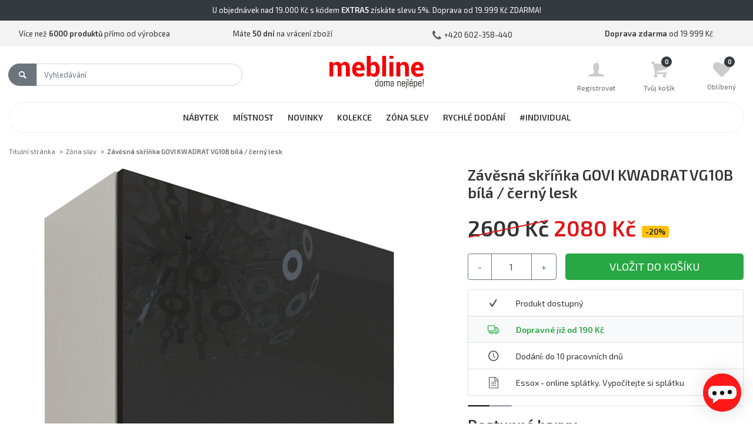

--- FILE ---
content_type: text/html; charset=utf-8
request_url: https://mebline.cz/zavesna-skrinka-govi-kwadrat-vg10b-bila-cerny-lesk
body_size: 27579
content:
<!DOCTYPE html>
<html lang="cs" dir="ltr">
<head prefix="og: http://ogp.me/ns# fb: http://ogp.me/ns/fb# product: http://ogp.me/ns/product#">

<script>
// Google Consent ModeV2 -->
window.dataLayer = window.dataLayer || [];
function gtag(){dataLayer.push(arguments);}

gtag('consent', 'default', {
'ad_storage': 'denied',
'analytics_storage': 'denied',
'ad_user_data': 'denied',
'ad_personalization': 'denied',
'functionality_storage': 'denied',
'security_storage': 'granted',
'wait_for_update': 500 
});
</script>

<meta charset="utf-8" />
	<base href="https://mebline.cz/zavesna-skrinka-govi-kwadrat-vg10b-bila-cerny-lesk" />
	<meta name="keywords" content="Závěsná skříňka GOVI KWADRAT VG10B bílá / černý lesk" />
	<meta name="title" content="Závěsná skříňka GOVI KWADRAT VG10B bílá / černý lesk" />
	<meta name="description" content="Závěsná skříňka GOVI KWADRAT VG10B bílá / černý lesk v obchodě Mebline - komfort a styl. Zjistěte více o produktu a uvidíte, jak může doplnit váš prostor. Špičková kvalita, extrémně nízká cena a rychlé dodání." />
	<title>Závěsná skříňka GOVI KWADRAT VG10B bílá / černý lesk - obchod Mebline</title>
	<link href="https://mebline.cz/zavesna-skrinka-govi-kwadrat-vg10b-bila-cerny-lesk" rel="canonical" />
	<link href="/templates/mebline/favicon.ico" rel="shortcut icon" type="image/vnd.microsoft.icon" />
	<link href="/plugins/system/customfieldsforallbase/view/frontend/css/style.css" rel="stylesheet" />
	<link href="/components/com_virtuemart/assets/css/chosen.css?vmver=70c2f3cd" rel="stylesheet" />
	<link href="/templates/mebline/css/jquery.fancybox-1.3.4.css?vmver=70c2f3cd" rel="stylesheet" />
	<link href="/plugins/system/jce/css/content.css?badb4208be409b1335b815dde676300e" rel="stylesheet" />
	<link href="https://mebline.cz/media/com_acym/css/module.min.css?v=871" rel="stylesheet" />
	<link href="/plugins/system/gdpr/assets/css/cookieconsentgooglecmp.min.css" rel="stylesheet" />
	<link href="/plugins/system/gdpr/assets/css/cookieconsent.min.css" rel="stylesheet" />
	<link href="/plugins/system/gdpr/assets/css/cookieconsent.xtd.min.css" rel="stylesheet" />
	<style>
div.cc-window.cc-floating{max-width:32em}@media(max-width: 639px){div.cc-window.cc-floating:not(.cc-center){max-width: none}}div.cc-window, span.cc-cookie-settings-toggler{font-size:16px}div.cc-revoke{font-size:16px}div.cc-settings-label,span.cc-cookie-settings-toggle{font-size:14px}div.cc-window.cc-banner{padding:1em 1.8em}div.cc-window.cc-floating{padding:2em 1.8em}input.cc-cookie-checkbox+span:before, input.cc-cookie-checkbox+span:after{border-radius:1px}div.cc-center,div.cc-floating,div.cc-checkbox-container,div.gdpr-fancybox-container div.fancybox-content,ul.cc-cookie-category-list li,fieldset.cc-service-list-title legend{border-radius:10px}div.cc-window a.cc-btn,span.cc-cookie-settings-toggle{border-radius:5px}div.cc-checkboxes-container input.cc-cookie-checkbox+span,fieldset.cc-cookie-list-title .gdpr_cookie_switcher label.gdpr_onoffswitch-label{border-radius:15px}div.cc-checkboxes-container input.cc-cookie-checkbox+span::before{border-radius:10px;height:14px;bottom: 2px;width:14px}fieldset.cc-cookie-list-title .gdpr_cookie_switcher span.gdpr_onoffswitch-switch{border-radius:10px;height:14px;top:2px;right:3px}fieldset.cc-cookie-list-title .gdpr_onoffswitchcookie.gdpr_cookie_switcher.disabled .gdpr_onoffswitch-switch{right:25px}div.cc-checkboxes-container input.cc-cookie-checkbox:checked+span::before{left:8px}div.cc-checkboxes-container input.cc-cookie-checkbox+span::before{left:3px}div.gdpr-component-view span.cc-checkboxes-placeholder,div.gdpr-component-view div.cc-checkboxes-container input.cc-cookie-checkbox+span::before{border-radius:10px}div.gdpr-component-view div.cc-checkboxes-container input.cc-cookie-checkbox+span::before{height: 14px;bottom: 2px;left:3px}div.gdpr-component-view div.cc-checkboxes-container input.cc-cookie-checkbox:checked+span::before{transform:translateX(22px)}
	</style>
	<script src="https://mebline.cz/templates/mebline/js/jquery-3.5.1.min.js"></script>
	<script src="https://mebline.cz/templates/mebline/js/jquery.validate.min.js"></script>
	<script src="/media/jui/js/jquery.min.js?2830b4ef07bc01afb756a69dd01662ba"></script>
	<script src="/media/jui/js/jquery-noconflict.js?2830b4ef07bc01afb756a69dd01662ba"></script>
	<script src="/media/jui/js/jquery-migrate.min.js?2830b4ef07bc01afb756a69dd01662ba"></script>
	<script src="/components/com_virtuemart/assets/js/jquery-ui.min.js?vmver=1.13.2"></script>
	<script src="/components/com_virtuemart/assets/js/jquery.ui.autocomplete.html.js"></script>
	<script src="/components/com_virtuemart/assets/js/jquery.noconflict.js" async></script>
	<script src="/components/com_virtuemart/assets/js/vmsite.js?vmver=70c2f3cd"></script>
	<script src="/components/com_virtuemart/assets/js/chosen.jquery.min.js?vmver=70c2f3cd"></script>
	<script src="/templates/mebline/js/vmprices.js?vmver=70c2f3cd"></script>
	<script src="/components/com_virtuemart/assets/js/dynupdate.js?vmver=70c2f3cd"></script>
	<script src="/templates/mebline/js/fancybox/jquery.fancybox-1.3.4.2.pack.js?vmver=1.3.4.2"></script>
	<script src="https://www.googletagmanager.com/gtag/js?id=G-LQM4Q8ZW84"></script>
	<script src="//dynamic.criteo.com/js/ld/ld.js?a=61323" async></script>
	<script src="https://partneri.mebline.cz/t3.js" async defer></script>
	<script src="https://mebline.cz/media/com_acym/js/module.min.js?v=871" defer></script>
	<script src="/modules/mod_virtuemart_cart/assets/js/update_cart.js?vmver=70c2f3cd"></script>
	<script src="/plugins/system/gdpr/assets/js/cookieconsent.min.js" defer></script>
	<script src="/plugins/system/gdpr/assets/js/init.js" defer></script>
	<script>

        jQuery(document).ready(function() {
            $('<hr class="line-faded-footer" /><h2>Komponenty systému</h2>').insertBefore('.product-related-products-L');
        });
    
        jQuery(document).ready(function() {
            $('<hr class="line-faded-footer" /><h2>Dostupné barvy</h2>').insertBefore('.product-related-products-W');
        });
    
jQuery(document).ready(function(){
$('#form_question').validate({
	errorClass: 'error-validate',
	validClass: 'success',
	errorElement: 'span',
rules: {
question_username: {
required: true,
},

question_email: {
required: true,
email: true,
},

question_phone: {
required: false,
number: true,
},

question: {
required: true,
}		
		
},
messages: {
question_username: {
required: 'Zadejte svoje jméno',
},

question_email: {
required: 'Povinné pole',
email: 'Zadejte platnou e-mailovou adresu',
},

question_phone: {
number: 'Zadejte platné telefonní číslo',
},

question: {
required: 'Napište Vaší otázku',
}
},

submitHandler: function(form) {

$.post('templates/mebline/php/question/question_success.php', $(form).serialize(), function (data) {
$('.question-results').html(data).show();
$('#submit-question').attr('disabled', true);
$('.btm-question').val('Obdrželi jsme váš dotaz');
});
return false;
}
			
});
});

//<![CDATA[ 
if (typeof Virtuemart === "undefined"){
	var Virtuemart = {};}
var vmSiteurl = 'https://mebline.cz/' ;
Virtuemart.vmSiteurl = vmSiteurl;
var vmLang = '&lang=pl';
Virtuemart.vmLang = vmLang; 
var vmLangTag = 'pl';
Virtuemart.vmLangTag = vmLangTag;
var Itemid = '&Itemid=101';
Virtuemart.addtocart_popup = "1" ; 
var vmCartError = Virtuemart.vmCartError = "Při aktualizaci vašeho košíku došlo k chybě";
var usefancy = true; //]]>

window.dataLayer = window.dataLayer || [];
function gtag(){dataLayer.push(arguments);}
gtag('js', new Date());
gtag('config', 'G-LQM4Q8ZW84');  


gtag('event', 'view_item', {
'items': [
	{
	'id': '4104',
	'name': 'Závěsná skříňka GOVI KWADRAT VG10B bílá / černý lesk',
	'list_name': 'Category (Zóna slev)',
	'category': 'Zóna slev',
	'brand': 'Cama meble'
	}
]
});


!function(f,b,e,v,n,t,s){if(f.fbq)return;n=f.fbq=function(){n.callMethod?
n.callMethod.apply(n,arguments):n.queue.push(arguments)};if(!f._fbq)f._fbq=n;
n.push=n;n.loaded=!0;n.version='2.0';n.queue=[];t=b.createElement(e);t.async=!0;
t.src=v;s=b.getElementsByTagName(e)[0];s.parentNode.insertBefore(t,s)}(window,
document,'script','https://connect.facebook.net/en_US/fbevents.js');
fbq('init', '1745479288867112');
fbq('track', 'PageView');


fbq('track', 'ViewContent', {
content_ids:
['4104'],
content_type: 'product', 
value: 2080, 
currency: 'CZK'
});



window.criteo_q = window.criteo_q || [];
var deviceType = /iPad/.test(navigator.userAgent) ? 't' : /Mobile|iP(hone|od)|Android|BlackBerry|IEMobile|Silk/.test(navigator.userAgent) ? 'm' : 'd';
window.criteo_q.push(
{event: 'setAccount', account: 61323},
{event: 'setSiteType', type: deviceType},
{event: 'setEmail', email: ''},
{event: 'viewItem', item: '4104'}
);


(function (srcjs) {
window._edrone = window._edrone || {};
_edrone.app_id = '65d6f7e08424a';
_edrone.version = '1.0.0';
_edrone.platform_version = '1.0.0';
_edrone.platform = 'custom';
var doc = document.createElement('script');
doc.type = 'text/javascript';
doc.async = true;
doc.src = ('https:' == document.location.protocol ? 'https:' : 'http:') + srcjs;
var s = document.getElementsByTagName('script')[0];
s.parentNode.insertBefore(doc, s);
})('//d3bo67muzbfgtl.cloudfront.net/edrone_2_0.js?app_id=65d6f7e08424a');

window._edrone = window._edrone || {};
  let newsletterForm = document.querySelector('form[name=\'formAcym\']')
  if (newsletterForm) {
    newsletterForm.addEventListener('submit', () => {
      _edrone.customer_tags = 'Footer';
      _edrone.email = newsletter.querySelector('input[type=\'email\']').value;
	  _edrone.first_name = newsletter.querySelector('input[type=\'name\']').value;
      _edrone.action_type = 'subscribe';
      _edrone.init();
    })
  }


window._edrone = window._edrone || {};
_edrone.product_skus = 'VIGO Szafka wisząca KWADRAT VG10B biały / czarny połysk';
_edrone.product_ids = '4104';
_edrone.product_titles = 'Závěsná skříňka GOVI KWADRAT VG10B bílá / černý lesk'; 
_edrone.product_images = 'https://mebline.cz/images/virtuemart/product/cama-vigo-vg10-bcz.jpg';
_edrone.product_urls = 'https://mebline.cz/zavesna-skrinka-govi-kwadrat-vg10b-bila-cerny-lesk';
_edrone.product_availability = 1;
_edrone.product_category_ids = '477';
_edrone.product_category_names = 'Zóna slev'; 
_edrone.action_type = 'product_view';

let addToCartButton = document.querySelector('.addtocart-button');
if (addToCartButton) {
	addToCartButton.addEventListener('click', () => {
		_edrone.action_type = 'add_to_cart';
		_edrone.init();
	});
}


var ab_instance = 'partneri.mebline.cz';
var ab_inzerent = 3;
var ab_kampan = 1;

        if(typeof acymModule === 'undefined'){
            var acymModule = [];
			acymModule['emailRegex'] = /^[a-z0-9!#$%&\'*+\/=?^_`{|}~-]+(?:\.[a-z0-9!#$%&\'*+\/=?^_`{|}~-]+)*\@([a-z0-9-]+\.)+[a-z0-9]{2,20}$/i;
			acymModule['NAMECAPTION'] = 'Jméno';
			acymModule['NAME_MISSING'] = 'Prosím, zadejte Vaše jméno';
			acymModule['EMAILCAPTION'] = 'Váš E-mail';
			acymModule['VALID_EMAIL'] = 'Prosím, vložte platnou e-mailovou adresu';
			acymModule['VALID_EMAIL_CONFIRMATION'] = 'Email field and email confirmation field must be identical';
			acymModule['CAPTCHA_MISSING'] = 'Prosím, opište bezpečnostní kód zobrazený z obrázku';
			acymModule['NO_LIST_SELECTED'] = 'Prosím, vyberte seznamy, které chcete přihlásit k odběru';
			acymModule['NO_LIST_SELECTED_UNSUB'] = 'Please select the lists you want to unsubscribe from';
            acymModule['ACCEPT_TERMS'] = 'Prosíme, zkontrolujte smluvní podmínky / zásady ochrany osobních údajů';
        }
		window.addEventListener("DOMContentLoaded", (event) => {
acymModule["excludeValuesformAcym22951"] = [];
acymModule["excludeValuesformAcym22951"]["2"] = "Váš E-mail";  });document.addEventListener("DOMContentLoaded", function () {
  const input = document.getElementById("q_99_input");
  const resultsContainer = document.getElementById("q_99_results");

  let timeout = null;

  input.addEventListener("input", function () {
    const query = input.value.trim();

    if (query.length < 3 || input.value.endsWith(" ")) {
      resultsContainer.innerHTML = "";
      resultsContainer.style.display = "none";
      return;
    }

    clearTimeout(timeout);
    timeout = setTimeout(() => {
      fetch('index.php?option=com_ajax&plugin=customfieldsautocomplete&format=json&term=' + encodeURIComponent(query))
        .then(response => response.json())
        .then(data => {
          const suggestions = Array.isArray(data?.data?.[0]?.data?.[0])
            ? data.data[0].data[0]
            : [];

          resultsContainer.innerHTML = "";

          if (suggestions.length === 0) {
            resultsContainer.style.display = "none";
            return;
          }

          suggestions.forEach(suggestion => {
		  // Kontener – A jeśli mamy URL, inaczej DIV
		  const item = suggestion.url
			? document.createElement("a")
			: document.createElement("div");

		  // Wspólny styl
		  item.style.cursor = "pointer";
		  item.style.padding = "5px 10px";
		  item.style.display = "flex";
		  item.style.alignItems = "center";
		  item.style.gap = "10px";
		  item.style.textDecoration = "none"; // żeby <a> nie miało podkreślenia
		  item.style.color = "inherit";

		  // Atrybuty linku (dla <a>)
		  if (suggestion.url) {
			item.href = suggestion.url;
			// NIE ustawiamy target="_blank", aby użytkownik mógł sam wybrać (PPM/środkowy/CTRL).
			// Jeśli chcesz zawsze nową kartę, odkomentuj poniżej:
			// item.target = "_blank";
			// item.rel = "noopener";
		  }

		  // Miniatura
		  if (suggestion.thumb) {
			const img = document.createElement("img");
			img.src = suggestion.thumb;
			img.alt = suggestion.product_name || "";
			img.style.width = "40px";
			img.style.height = "40px";
			img.style.objectFit = "cover";
			img.style.border = "1px solid #ddd";
			img.style.borderRadius = "4px";
			item.appendChild(img);
		  }

		  // Nazwa produktu
		  const nameSpan = document.createElement("span");
		  nameSpan.textContent = suggestion.product_name;
		  item.appendChild(nameSpan);

		  // Dla pozycji bez linku – ustawiamy zachowanie jak było
		  if (!suggestion.url) {
			item.addEventListener("click", function () {
			  input.value = suggestion.product_name;
			  resultsContainer.innerHTML = "";
			  resultsContainer.style.display = "none";
			});
		  } else {
			// Dla linku tylko czyścimy dropdown po kliknięciu (nawigacją zajmie się przeglądarka)
			item.addEventListener("click", function () {
			  resultsContainer.innerHTML = "";
			  resultsContainer.style.display = "none";
			});
		  }

		  resultsContainer.appendChild(item);
		});

          resultsContainer.style.display = "block";
        })
        .catch(() => {
          resultsContainer.innerHTML = "";
          resultsContainer.style.display = "none";
        });
    }, 700);
  });

  document.addEventListener("click", function (e) {
    if (!resultsContainer.contains(e.target) && e.target !== input) {
      resultsContainer.innerHTML = "";
      resultsContainer.style.display = "none";
    }
  });
});var gdprConfigurationOptions = { complianceType: 'opt-out',
																			  cookieConsentLifetime: 365,
																			  cookieConsentSamesitePolicy: '',
																			  cookieConsentSecure: 0,
																			  disableFirstReload: 0,
																	  		  blockJoomlaSessionCookie: 0,
																			  blockExternalCookiesDomains: 0,
																			  externalAdvancedBlockingModeCustomAttribute: '',
																			  allowedCookies: '',
																			  blockCookieDefine: 1,
																			  autoAcceptOnNextPage: 0,
																			  revokable: 1,
																			  lawByCountry: 0,
																			  checkboxLawByCountry: 0,
																			  blockPrivacyPolicy: 0,
																			  cacheGeolocationCountry: 1,
																			  countryAcceptReloadTimeout: 1000,
																			  usaCCPARegions: null,
																			  countryEnableReload: 1,
																			  customHasLawCountries: [""],
																			  dismissOnScroll: 0,
																			  dismissOnTimeout: 0,
																			  containerSelector: 'body',
																			  hideOnMobileDevices: 0,
																			  autoFloatingOnMobile: 0,
																			  autoFloatingOnMobileThreshold: 1024,
																			  autoRedirectOnDecline: 0,
																			  autoRedirectOnDeclineLink: '',
																			  showReloadMsg: 0,
																			  showReloadMsgText: 'Applying preferences and reloading the page...',
																			  defaultClosedToolbar: 0,
																			  toolbarLayout: 'basic-header',
																			  toolbarTheme: 'block',
																			  toolbarButtonsTheme: 'decline_first',
																			  revocableToolbarTheme: 'basic',
																			  toolbarPosition: 'center',
																			  toolbarCenterTheme: 'extended',
																			  revokePosition: 'revoke-top',
																			  toolbarPositionmentType: 1,
																			  positionCenterSimpleBackdrop: 0,
																			  positionCenterBlurEffect: 0,
																			  preventPageScrolling: 0,
																			  popupEffect: 'fade',
																			  popupBackground: '#000000',
																			  popupText: '#ffffff',
																			  popupLink: '#ffffff',
																			  buttonBackground: '#ffffff',
																			  buttonBorder: '#ffffff',
																			  buttonText: '#000000',
																			  highlightOpacity: '100',
																			  highlightBackground: '#333333',
																			  highlightBorder: '#ffffff',
																			  highlightText: '#ffffff',
																			  highlightDismissBackground: '#333333',
																		  	  highlightDismissBorder: '#ffffff',
																		 	  highlightDismissText: '#ffffff',
																			  autocenterRevokableButton: 0,
																			  hideRevokableButton: 0,
																			  hideRevokableButtonOnscroll: 0,
																			  customRevokableButton: 1,
																			  customRevokableButtonAction: 0,
																			  headerText: '<p>Nastavení ochrany osobních údajů</p>',
																			  messageText: 'Tato stránka používá soubory cookies k zajištění jejího správného fungování, k analýze provozu a k personalizaci reklam. Spolupracujeme se společností Google a našimi reklamními partnery, kteří mohou tyto informace kombinovat s dalšími údaji. Podrobnosti najdete v našich <a href=\"/ochrana-osobnich-udaju\">Zásadách ochrany osobních údajů</a> a v sekci <a href=\"https://business.safety.google/privacy/\" target=\"_blank\" rel=\"noopener\">jak Google používá data</a>.',
																			  denyMessageEnabled: 0, 
																			  denyMessage: 'You have declined cookies, to ensure the best experience on this website please consent the cookie usage.',
																			  placeholderBlockedResources: 0, 
																			  placeholderBlockedResourcesAction: '',
																	  		  placeholderBlockedResourcesText: 'You must accept cookies and reload the page to view this content',
																			  placeholderIndividualBlockedResourcesText: 'You must accept cookies from {domain} and reload the page to view this content',
																			  placeholderIndividualBlockedResourcesAction: 0,
																			  placeholderOnpageUnlock: 0,
																			  scriptsOnpageUnlock: 0,
																			  dismissText: 'Got it!',
																			  allowText: 'Moje volba',
																			  denyText: ' Zahodit vše',
																			  cookiePolicyLinkText: '',
																			  cookiePolicyLink: 'javascript:void(0)',
																			  cookiePolicyRevocableTabText: 'Cookie policy',
																			  privacyPolicyLinkText: '',
																			  privacyPolicyLink: 'javascript:void(0)',
																			  googleCMPTemplate: 1,
																			  enableGdprBulkConsent: 0,
																			  enableCustomScriptExecGeneric: 0,
																			  customScriptExecGeneric: '',
																			  categoriesCheckboxTemplate: 'cc-checkboxes-light',
																			  toggleCookieSettings: 1,
																			  toggleCookieSettingsLinkedView: 0,
 																			  toggleCookieSettingsLinkedViewSefLink: '/component/gdpr/',
																	  		  toggleCookieSettingsText: '<span class="cc-cookie-settings-toggle"> Pokročilá nastavení <span class="cc-cookie-settings-toggler">&#x25EE;</span></span>',
																			  toggleCookieSettingsButtonBackground: '#333333',
																			  toggleCookieSettingsButtonBorder: '#ffffff',
																			  toggleCookieSettingsButtonText: '#ffffff',
																			  showLinks: 0,
																			  blankLinks: '_self',
																			  autoOpenPrivacyPolicy: 0,
																			  openAlwaysDeclined: 0,
																			  cookieSettingsLabel: 'Nastavení cookies',
															  				  cookieSettingsDesc: 'Choose which kind of cookies you want to disable by clicking on the checkboxes. Click on a category name for more informations about used cookies.',
																			  cookieCategory1Enable: 1,
																			  cookieCategory1Name: 'Nezbytné',
																			  cookieCategory1Locked: 1,
																			  cookieCategory2Enable: 1,
																			  cookieCategory2Name: 'Předvolby',
																			  cookieCategory2Locked: 0,
																			  cookieCategory3Enable: 1,
																			  cookieCategory3Name: 'Statistiky',
																			  cookieCategory3Locked: 0,
																			  cookieCategory4Enable: 1,
																			  cookieCategory4Name: 'Marketing',
																			  cookieCategory4Locked: 0,
																			  cookieCategoriesDescriptions: {categoryReadMore: 'Otevřete nastavení kategorie',cat1:'<p>Necessary cookies help make a website usable by enabling basic functions like page navigation and access to secure areas of the website. The website cannot function properly without these cookies.</p>',cat2:'<p>Preference cookies enable a website to remember information that changes the way the website behaves or looks, like your preferred language or the region that you are in.</p>',cat3:'<p>Statistic cookies help website owners to understand how visitors interact with websites by collecting and reporting information anonymously.</p>',cat4:'<p>Marketing cookies are used to track visitors across websites. The intention is to display ads that are relevant and engaging for the individual user and thereby more valuable for publishers and third party advertisers.</p>'},
																			  alwaysReloadAfterCategoriesChange: 0,
																			  preserveLockedCategories: 0,
																			  declineButtonBehavior: 'hard',
																			  reloadOnfirstDeclineall: 0,
																			  trackExistingCheckboxSelectors: '',
															  		  		  trackExistingCheckboxConsentLogsFormfields: 'name,email,subject,message',
																			  allowallShowbutton: 1,
																			  allowallText: ' Přijmout vše',
																			  allowallButtonBackground: '#ffffff',
																			  allowallButtonBorder: '#ffffff',
																			  allowallButtonText: '#000000',
																			  allowallButtonTimingAjax: 'fast',
																			  includeAcceptButton: 0,
																			  trackConsentDate: 0,
																			  execCustomScriptsOnce: 1,
																			  optoutIndividualResources: 0,
																			  blockIndividualResourcesServerside: 0,
																			  disableSwitchersOptoutCategory: 0,
																			  allowallIndividualResources: 1,
																			  blockLocalStorage: 0,
																			  blockSessionStorage: 0,
																			  externalAdvancedBlockingModeTags: 'iframe,script,img,source,link',
																			  enableCustomScriptExecCategory1: 0,
																			  customScriptExecCategory1: '',
																			  enableCustomScriptExecCategory2: 0,
																			  customScriptExecCategory2: '',
																			  enableCustomScriptExecCategory3: 0,
																			  customScriptExecCategory3: '',
																			  enableCustomScriptExecCategory4: 0,
																			  customScriptExecCategory4: '',
																			  enableCustomDeclineScriptExecCategory1: 0,
																			  customScriptDeclineExecCategory1: '',
																			  enableCustomDeclineScriptExecCategory2: 0,
																			  customScriptDeclineExecCategory2: '',
																			  enableCustomDeclineScriptExecCategory3: 0,
																			  customScriptDeclineExecCategory3: '',
																			  enableCustomDeclineScriptExecCategory4: 0,
																			  customScriptDeclineExecCategory4: '',
																			  enableCMPStatistics: 1,
																			  enableCMPAds: 1,																			  
																			  debugMode: 0
																		};var gdpr_ajax_livesite='https://mebline.cz/';var gdpr_enable_log_cookie_consent=1;var gdprUseCookieCategories=1;var gdpr_ajaxendpoint_cookie_category_desc='https://mebline.cz/index.php?option=com_gdpr&task=user.getCookieCategoryDescription&format=raw';var gdprJSessCook='623e5f497dc53db8c91bc0bc70325c80';var gdprJSessVal='ba1b7631f280fdf071910a8cf9f636d5';var gdprJAdminSessCook='9a358591c12786402a8bb911254ab8fa';var gdprPropagateCategoriesSession=1;var gdprAlwaysPropagateCategoriesSession=1;var gdprAlwaysCheckCategoriesSession=0;var gdprFancyboxWidth=700;var gdprFancyboxHeight=800;var gdprCloseText='Close';
	</script>
	<meta property="og:type" content="product">
	<meta property="og:title" content="Závěsná skříňka GOVI KWADRAT VG10B bílá / černý lesk - obchod Mebline">
	<meta property="og:url" content="https://mebline.cz/zavesna-skrinka-govi-kwadrat-vg10b-bila-cerny-lesk">
	<meta property="og:site_name" content="Mebline - Moderní nábytek | Internetový obchod">
	<meta property="og:description" content="Závěsná skříňka GOVI KWADRAT VG10B bílá / černý lesk v obchodě Mebline - komfort a styl. Zjistěte více o produktu a uvidíte, jak může doplnit váš prostor. Špičková kvalita, extrémně nízká cena a rychlé dodání.">
	<meta property="product:category" content="Zóna slev">
	<meta property="product:brand" content="Cama meble">
	<meta property="product:price:amount" content="2080">
	<meta property="product:price:currency" content="CZK">
	<meta property="product:sale_price:amount" content="2080">
	<meta property="product:sale_price:currency" content="CZK">
	<meta property="product:retailer_part_no" content="VIGO Szafka wisząca KWADRAT VG10B biały / czarny połysk">
	<meta property="product:availability" content="instock">
	<meta property="og:image" content="https://mebline.cz/images/virtuemart/product/cama-vigo-vg10-bcz.jpg">
	<meta property="og:image:width" content="1280">
	<meta property="og:image:height" content="1280">
	<meta property="og:image:type" content="image/jpeg">

<meta http-equiv="X-UA-Compatible" content="IE=edge">
<meta name="viewport" content="width=device-width, initial-scale=1">

<link href="https://fonts.googleapis.com/css?family=Exo+2:400,600&display=swap" rel="stylesheet">
<link rel="stylesheet" href="/templates/mebline/css/bootstrap.min.css" type="text/css" />
<link rel="stylesheet" href="/templates/mebline/css/styles.css?v=1cssc5d7a2e2da2746343c5f7c56549951c9" type="text/css" />
<link rel="stylesheet" href="/templates/mebline/css/styles_custom.css?v=1cssc5d7a2e2da2746343c5f7c56549951c9" type="text/css" />
<link rel="stylesheet" href="/templates/mebline/css/fontello.css" type="text/css" />
<link rel="stylesheet" href="/templates/mebline/css/jquery.mmenu.all.css" type="text/css" />

<script>
jQuery(document).ready(function($) {
// Dodanie klasy dla input -> "form-control" w formularzu rejestracyjym -->
$(".left-panel input, .left-panel select").addClass("form-control");
// Dodanie klasy dla pagination VM -> "pagination -->
$(".vm-pagination ul").addClass("pagination");

// Dodanie klasy sticky do header-top -->
$(window).on('scroll', function() {
  var scrollPosition = $(window).scrollTop();
  var stickyDiv = $('.header-top');
  if (scrollPosition > 0) {
    stickyDiv.addClass('sticky-active');
  } else {
    stickyDiv.removeClass('sticky-active');
  }
});

});
</script>

<script src="/templates/mebline/js/bootstrap.min.js"></script>
<script src="/templates/mebline/js/main.min.js"></script>
<script src="/templates/mebline/js/slick.min.js"></script>
<script src="/templates/mebline/js/jquery.mmenu.all.js"></script>

<!-- Google Tag Manager -->
<script>(function(w,d,s,l,i){w[l]=w[l]||[];w[l].push({'gtm.start':
new Date().getTime(),event:'gtm.js'});var f=d.getElementsByTagName(s)[0],
j=d.createElement(s),dl=l!='dataLayer'?'&l='+l:'';j.async=true;j.src=
'https://www.googletagmanager.com/gtm.js?id='+i+dl;f.parentNode.insertBefore(j,f);
})(window,document,'script','dataLayer','GTM-MRZSKZV');</script>
<!-- End Google Tag Manager -->

</head>
<body>

<!-- pageOverlay -->
<div class="page-overlay hidden" id="pageOverlay"></div>

<!-- info -->
<div class="info bg-dark text-white">
	<div class="container">     
		<div class="row py-2">
			<div  class="col text-center col align-self-center small">
				<p>U objednávek nad 19.000 Kč s kódem <strong>EXTRA5</strong> získáte slevu 5%. Doprava od  19.999 Kč ZDARMA!</p>
			</div>
		</div>
	</div>
</div>

<!-- Info -->
<div class="info">
	<div class="container">     
		<div class="row py-2">
			
			<div class="ml-2 mr-2 d-xl-none align-self-center">
			<a href="#navigation"><i class="fontello-icon-menu icon-menu"></i></a>
			</div>
			
			<div  class="col d-none d-md-block text-center align-self-center small">
			<p>Více než <strong>6000 produktů</strong> přímo od výrobcea</p>
			</div>
			
			<div  class="col d-none d-md-block text-center align-self-center small">
			<p>Máte <strong>50 dní</strong> na vrácení zboží</p>
			</div>
			
			<div class="col text-center align-self-center small">
			<p><i class="fontello-icon-info icon-phone"></i><a href="tel:+420602358440">+420 602-358-440</a></p>
			</div>
			
			<div  class="col text-center align-self-center small">
			<p><strong>Doprava zdarma</strong> od 19 999 Kč</p>
			</div>
		
		</div>
	</div>
</div>

<!-- Wyszukiwarak + Logo + Koszyk -->
<div class="header-top bg-white sticky">
	<div class="container">
		<div class="row">
			
			<!-- Wyszukiwarak -->
			<div class="col-md-4 order-md-1 order-12 my-md-3 mb-3 d-flex align-items-center">
				<div class="icon-menu-sticky-hidden mr-4"><a href="#navigation"><i class="fontello-icon-menu icon-menu"></i></a></div> 
<script>
 // Usuwam znak # z wyszukiwarki poniewaz jak go dodam rozjezdza sie strona taki znak mamy np w #personalizuj
  document.addEventListener('DOMContentLoaded', function () {
    const form = document.getElementById('cf_form_99');
    const input = document.getElementById('q_99_0');

    form.addEventListener('submit', function () {
      input.value = input.value.replace(/#/g, '');
    });
  });
</script>

<form class="search w-100 cf-form-search" id="cf_form_99" role="search"
      action="/search/"
      method="get">
    <div style="position:relative" class="cf-searchmod-wrapper" id="cf_wrapp_all_99">
		<span class="input-group">
			<span class="input-group-append">
				<button type="submit" id="q_99_button"
						class="btn btn-secondary cf_apply_button "
						title="Wyszukaj"><i class="icon-search"></i></button>
			</span>
			
			<input name="q" id="q_99_input" value="" type="search"
					   placeholder="Vyhledávání" maxlength="100"
					   aria-label="Wyszukaj"
					   size="" class="form-control cf-searchmod-input  " autocomplete="off" required/>
			
		</span>
        <div class="cf_message" id="q_99_message"></div>
        		
		<div id="q_99_results" class="autocomplete-results shadow-sm"></div>
		
    </div>
</form>

<style>
.autocomplete-results {position:absolute;background:#fff;border:1px solid #dedede;border-top:none;z-index:9999;width:100%;overflow-y:auto;display:none;font-size:.9rem;max-height:calc(-120px + 100vh)}
.autocomplete-results div {padding:8px 12px;cursor:pointer}
.autocomplete-results div:hover {background-color:#f9f9f9}
</style>
			</div>
			
			<!-- Logo -->
			<div class="col order-md-2 my-3 d-flex justify-content-md-center align-items-center">
				<div class="logo">
					<h1 class="border-0 p-0">
						<a href="/"><img class="img-fluid" src="/images/logo.svg" alt="Nejlevnější moderní nábytek - přímo od výrobce" /></a>
					</h1>
				</div>
			</div>
			
			<!-- Koszyk -->
			<div class="card-panel col order-md-12 my-3">
				<div class="row text-center justify-content-end">
					
					<!-- Panel user START -->
					<div class="dropdown-user col-4 col-md-3 p-0 small-12">
												<a href="/prihlasit-se">
							<i class="fontello-icon-card-panel icon-user"></i>
							<div class="d-none d-xl-block sticky-hidden">Registrovat</div>
						</a>
						<div class="d-none d-md-block">
							<div class="dropdown-user-content bg-white shadow rounded border-top p-4 text-left">
							<a class="btn btn-primary btn-block btn-sm" href="/prihlasit-se">Přihlásit se</a>
							<a class="btn btn-secondary btn-block btn-sm" href="/registrace">Vytvořit účet</a>
							<ul class="list-group list-group-flush">
							<li class="list-group-item border-0 px-0 pt-2 pb-1"><a href="/prihlasit-se">Váš účet</a></li>
							<li class="list-group-item border-0 px-0 pt-1 pb-1"><a href="/vase-objednavka">Vaše objednávka</a></li>
							<li class="list-group-item border-0 px-0 pt-1 pb-1"><a href="http://www.reklamace.mebline.cz" target="_blank">Reklamace</a></li>
							<li class="list-group-item border-0 px-0 pt-1 pb-0"><a href="/kontakt">Zákaznický servis</a></li>
							</ul>
							</div>
						</div>
											</div>
					<!-- Panel user END -->
					
					<!-- Panel cart START -->
					
<style>
.Card-price .vm_cart_products {max-height:500px;overflow-y:auto;overflow-x:hidden;padding-right:10px;box-sizing:border-box}
.Card-price h2 {font-size:1.6rem;font-weight:600}
.Card-price img {max-width:100%;height:auto}
.Card-price .product-price {font-size:1.3rem}
.Card-price .product-price-total {font-size:1.3rem}
.Card-price .dropdown-user-content {min-width:450px}
</style>

<!-- Virtuemart 2 Ajax Card -->
<div class="dropdown-user col-4 col-md-3 p-0 small-12 Card-price">
	<div id="vmCartModule" class="vmCartModule">

		<a href="/cart" rel="nofollow"><i class="fontello-icon-card-panel icon-basket"><span class="total_products card-counter text-white bg-dark font-weight-bold rounded-circle small-11">0</span></i>
			<div class="d-none d-xl-block sticky-hidden">Tvůj košík</div>
		</a>
		
		<!-- Aktualizacja koszyka w Ajax po dodaniu/usunieciu produktu -->
		<div class="hiddencontainer" style="display:none;">
			<div class="vmcontainer">
				<div class="product_row">
						<div class="row align-items-center border-bottom my-3 p-2">
								
						<!-- Product Image -->
						<div class="col-md-3">
							<span class="image"></span>
						</div>
								
						<!-- Product Details -->
						<div class="col-md-5 d-flex flex-nowrap align-items-start p-0">
							<span class="quantity mr-1 flex-shrink-0"></span>x&nbsp;
							<span class="product_name"></span>
						</div>
								
						<!-- Price -->
						<div class="col-md-4 text-right product-price">
							<span class="subtotal_with_tax mb-0 font-weight-bold"></span>
						</div>
								
					</div>
				</div>
			</div>
		</div>
		
		<!-- Aktualizacja koszyka w php po dodaniu/usunieciu produktu -->
		<div class="d-none d-md-block">
			<div class="dropdown-user-content bg-white shadow rounded border-top px-4 py-3 text-left">
				
									<div class="col-md-12 mt-3 text-right product-price-total border-bottom pb-3" style="display: none;">
						<span class="font-weight-bold">Hodnota košíku: <span class="total">0</span></span>
					</div>
								
				
				<div class="vm_cart_products">
					<div class="vmcontainer">
						
												
							<div class="no-products text-center pt-3">
								<h2>košík je prázdný</h2>
								<p>Přidejte produkty do košíku a nakupte rychle a pohodlně.</p>
							</div>
						
												
					</div>
				</div>
				
				<!-- Show to cart -->
				<div class="col-md-12 mt-3 text-right product-price p-0">
					<span class="show_cart mb-0 font-weight-bold"></span>
				</div>
				
			</div>
		</div>
	
	</div>
</div>
					<!-- Panel cart END -->
					
					<div class="col-4 col-md-3 p-0 small"><i class="fontello-icon-card-panel icon-heart"><span class="card-counter text-white bg-dark font-weight-bold rounded-circle small-11">0</span></i>
					<div class="d-none d-xl-block sticky-hidden">Oblíbený</div>
					</div>
				</div>
			</div>
			
		</div>
	</div>
</div>

<!-- Navigation -->
<div class="container">
	<div class="d-none d-xl-block mb-4">
		<nav id="navigation">
			<ul class="nav menu mod-list navigation list-inline d-flex justify-content-center">
<li class="item-166 deeper parent"><a href="/nabytek" >Nábytek</a><div class="col navigation-column"><ul class="nav-child unstyled"><li class="item-168"><a href="/psaci-stoly-a-kontejnery" title="Psací stoly a kontejnery"><img src="/images/menu-img/psaci-stoly-a-kontejnery.png" alt="Psací stoly a kontejnery" /><span class="image-title">Psací stoly a kontejnery</span></a></li><li class="item-169"><a href="/kresla" title="Křesla"><img src="/images/menu-img/kresla.png" alt="Křesla" /><span class="image-title">Křesla</span></a></li><li class="item-170"><a href="/predsinove-steny" title="Předsíňové stěny"><img src="/images/menu-img/predsinove-steny.png" alt="Předsíňové stěny" /><span class="image-title">Předsíňové stěny</span></a></li><li class="item-171"><a href="/komody" title="Komody"><img src="/images/menu-img/komody.png" alt="Komody" /><span class="image-title">Komody</span></a></li><li class="item-172"><a href="/zidle" title="Židle"><img src="/images/menu-img/zidle.png" alt="Židle" /><span class="image-title">Židle</span></a></li><li class="item-173"><a href="/zrcadla" title="Zrcadla"><img src="/images/menu-img/zrcadla.png" alt="Zrcadla" /><span class="image-title">Zrcadla</span></a></li><li class="item-174"><a href="/odkladaci-a-konferencni-stolky" title="Odkládací a konferenční stolky"><img src="/images/menu-img/odkladaci-a-konferencni-stolky.png" alt="Odkládací a konferenční stolky" /><span class="image-title">Odkládací a konferenční stolky</span></a></li><li class="item-175"><a href="/postele" title="Postele"><img src="/images/menu-img/postele.png" alt="Postele" /><span class="image-title">Postele</span></a></li><li class="item-176"><a href="/matrace" title="Matrace"><img src="/images/menu-img/matrace.png" alt="Matrace" /><span class="image-title">Matrace</span></a></li><li class="item-177"><a href="/obyvaci-steny" title="Obývací stěny"><img src="/images/menu-img/obyvaci-steny.png" alt="Obývací stěny" /><span class="image-title">Obývací stěny</span></a></li><li class="item-217"><a href="/rohove-sedaci-soupravy" title="Rohové sedací soupravy"><img src="/images/menu-img/rohove-sedaci-soupravy.png" alt="Rohové sedací soupravy" /><span class="image-title">Rohové sedací soupravy</span></a></li><li class="item-218"><a href="/police" title="Police"><img src="/images/menu-img/police.png" alt="Police" /><span class="image-title">Police</span></a></li><li class="item-219"><a href="/taburety" title="Taburety"><img src="/images/menu-img/taburety.png" alt="Taburety" /><span class="image-title">Taburety</span></a></li><li class="item-220"><a href="/regaly" title="Regály"><img src="/images/menu-img/regaly.png" alt="Regály" /><span class="image-title">Regály</span></a></li><li class="item-221"><a href="/pohovky" title="Pohovky"><img src="/images/menu-img/pohovky.png" alt="Pohovky" /><span class="image-title">Pohovky</span></a></li><li class="item-222"><a href="/stoly" title="Stoly"><img src="/images/menu-img/stoly.png" alt="Stoly" /><span class="image-title">Stoly</span></a></li><li class="item-223"><a href="/kuchynske-skrinky" title="Kuchyňské skříňky"><img src="/images/menu-img/kuchynske-skrinky.png" alt="Kuchyňské skříňky" /><span class="image-title">Kuchyňské skříňky</span></a></li><li class="item-224"><a href="/koupelnove-skrinky" title="Koupelnové skříňky"><img src="/images/menu-img/koupelnove-skrinky.png" alt="Koupelnové skříňky" /><span class="image-title">Koupelnové skříňky</span></a></li><li class="item-225"><a href="/botniky" title="Botníky"><img src="/images/menu-img/botniky.png" alt="Botníky" /><span class="image-title">Botníky</span></a></li><li class="item-226"><a href="/nocni-stolky" title="Noční stolky"><img src="/images/menu-img/nocni-stolky.png" alt="Noční stolky" /><span class="image-title">Noční stolky</span></a></li><li class="item-307"><a href="/televizni-stolky" title="Televizní stolky"><img src="/images/menu-img/televizni-stolky.png" alt="Televizní stolky" /><span class="image-title">Televizní stolky</span></a></li><li class="item-227"><a href="/nastenne-skrinky" title="Nástěnné skříňky"><img src="/images/menu-img/nastenne-skrinky.png" alt="Nástěnné skříňky" /><span class="image-title">Nástěnné skříňky</span></a></li><li class="item-228"><a href="/skrine" title="Skříně"><img src="/images/menu-img/skrine.png" alt="Skříně" /><span class="image-title">Skříně</span></a></li><li class="item-229"><a href="/toaletky" title="Toaletky"><img src="/images/menu-img/toaletky.png" alt="Toaletky" /><span class="image-title">Toaletky</span></a></li><li class="item-230"><a href="/vesaky" title="Věšáky"><img src="/images/menu-img/vesaky.png" alt="Věšáky" /><span class="image-title">Věšáky</span></a></li><li class="item-231"><a href="/vitriny" title="Vitríny"><img src="/images/menu-img/vitriny.png" alt="Vitríny" /><span class="image-title">Vitríny</span></a></li><li class="item-232"><a href="/ostatni" title="Ostatní"><img src="/images/menu-img/ostatni.png" alt="Ostatní" /><span class="image-title">Ostatní</span></a></li><li class="item-233"><a href="/doplnky" title="Doplňky"><img src="/images/menu-img/doplnky.png" alt="Doplňky" /><span class="image-title">Doplňky</span></a></li><li class="item-234"><a href="/sestavy-nabytku" title="Sestavy nábytku"><img src="/images/menu-img/sestavy-nabytku.png" alt="Sestavy nábytku" /><span class="image-title">Sestavy nábytku</span></a></li></ul></div></li><li class="item-167 deeper parent"><a href="/mistnost" >Místnost</a><div class="col navigation-column"><ul class="nav-child unstyled"><li class="item-235"><a href="/obyvaci-pokoj" title="Obývací pokoj"><img src="/images/menu-img/obyvaci-pokoj.jpg" alt="Obývací pokoj" /><span class="image-title">Obývací pokoj</span></a></li><li class="item-236"><a href="/kuchyne-a-jidelna" title="Kuchyně a jídelna"><img src="/images/menu-img/kuchyne-a-jidelna.jpg" alt="Kuchyně a jídelna" /><span class="image-title">Kuchyně a jídelna</span></a></li><li class="item-237"><a href="/detsky-pokoj" title="Dětský pokoj"><img src="/images/menu-img/detsky-pokoj.jpg" alt="Dětský pokoj" /><span class="image-title">Dětský pokoj</span></a></li><li class="item-238"><a href="/studentsky-pokoj" title="Studentský pokoj"><img src="/images/menu-img/studentsky-pokoj.jpg" alt="Studentský pokoj" /><span class="image-title">Studentský pokoj</span></a></li><li class="item-239"><a href="/loznice" title="Ložnice"><img src="/images/menu-img/loznice.jpg" alt="Ložnice" /><span class="image-title">Ložnice</span></a></li><li class="item-240"><a href="/predsin" title="Předsíň"><img src="/images/menu-img/predsin.jpg" alt="Předsíň" /><span class="image-title">Předsíň</span></a></li><li class="item-241"><a href="/koupelna" title="Koupelna"><img src="/images/menu-img/koupelna.jpg" alt="Koupelna" /><span class="image-title">Koupelna</span></a></li><li class="item-242"><a href="/kancelar" title="Kancelář"><img src="/images/menu-img/kancelar.jpg" alt="Kancelář" /><span class="image-title">Kancelář</span></a></li><li class="item-243"><a href="/zahrada" title="Zahrada"><img src="/images/menu-img/zahrada.jpg" alt="Zahrada" /><span class="image-title">Zahrada</span></a></li></ul></div></li><li class="item-400"><a href="/novinky" >Novinky</a></li><li class="item-401"><a href="/kolekce" >Kolekce</a></li><li class="item-403 deeper parent"><a href="/zona-slev" >Zóna slev</a><div class="col navigation-column"><ul class="nav-child unstyled"><li class="item-404"><a href="/slevy" ><img src="/images/menu-img/promo.png" alt="Slevy" /><span class="image-title">Slevy</span></a></li><li class="item-406"><a href="/vyprodej-a-outlet" ><img src="/images/menu-img/sale-outlet.png" alt="Výprodej a outlet" /><span class="image-title">Výprodej a outlet</span></a></li></ul></div></li><li class="item-408"><a href="/rychle-dodani" >Rychlé dodání</a></li><li class="item-411"><a href="/individual" >#Individual</a></li></ul>

		</nav>
	</div>
</div>




<!-- Breadcrumbs -->
<div class="container">     
	<div class="row">
		<div class="col mt-3 mt-xl-0 mb-3 small-11"><div aria-label="Ścieżka powrotu" role="navigation">
	<ul itemscope itemtype="https://schema.org/BreadcrumbList" class="breadcrumb">
					<li class="active">
				<span class="divider icon-location"></span>
			</li>
		
						<li itemprop="itemListElement" itemscope itemtype="https://schema.org/ListItem">
											<a itemprop="item" href="/" class="pathway"><span itemprop="name">Titulní stránka</span></a>
					
											<span class="divider">
							&gt;						</span>
										<meta itemprop="position" content="1">
				</li>
							<li itemprop="itemListElement" itemscope itemtype="https://schema.org/ListItem">
											<a itemprop="item" href="/zona-slev" class="pathway"><span itemprop="name">Zóna slev</span></a>
					
											<span class="divider">
							&gt;						</span>
										<meta itemprop="position" content="2">
				</li>
							<li itemprop="itemListElement" itemscope itemtype="https://schema.org/ListItem" class="active">
					<span itemprop="name">
						Závěsná skříňka GOVI KWADRAT VG10B bílá / černý lesk					</span>
					<meta itemprop="position" content="3">
				</li>
				</ul>
</div>
</div>
	</div>
</div>

<!-- Content -->
<div class="container">     
	<div class="row">
	
		
		
	<div class="col">
	
		
    <div id="system-message-container" class="small-14">
	</div>

				<div id="bd_results" role="region" aria-live="polite">
                <div id="cf_res_ajax_loader"></div>
                    <div class="product-container productdetails-view productdetails">

			<div class="product-neighbours">
		<a href="/zrcadlo-olivier-oe04-dub-artisan" rel="prev" class="previous-page" data-dynamic-update="1">Zrcadlo OLIVIER OE04 dub artisan</a><a href="/bezova-zidle-dk30-s-nohami-v-barve-grandson-35a" rel="next" class="next-page" data-dynamic-update="1">Béžová židle DK30 s nohami v barvě grandson 35A</a>		<div class="clear"></div>
		</div>
	
		<div class="back-to-category">
		<a href="/zona-slev" class="product-details" title="Zóna slev">Zpět na: Zóna slev</a>
	</div>

		<div class="pt-2 d-md-none d-xl-none">
	<div class="product-title-p"></div>
	</div>
	
	
	
	
	
	<div class="row">
	<div class="vm-product-media-container product-media-slider-for col-md-7">
<div class="slider slider-for gallery-shop pl-3 pr-3 pb-3">

	<div class="slick-slide"><a  title='Závěsná skříňka GOVI KWADRAT VG10B bílá / černý lesk' data-fancybox='images' href="https://mebline.cz/images/virtuemart/product/cama-vigo-vg10-bcz.jpg"><img  alt='Závěsná skříňka GOVI KWADRAT VG10B bílá / černý lesk' class='featuredProductImage img-fluid mx-auto d-block rounded'  loading="lazy"  src="/images/virtuemart/product/cama-vigo-vg10-bcz.jpg"  /></a></div>	 	
</div>

	</div>

	<div class="vm-product-details-container col-md-5 pl-lg-5 pl-3 pr-3 pb-3">
		
				<div class="d-none d-md-block">
		<h1>Závěsná skříňka GOVI KWADRAT VG10B bílá / černý lesk</h1>
		</div>
		
				
		<div class="spacer-buy-area">

		
				<div class="ratingbox dummy" title="Nehodnoceno" >

		</div>
	<div class="product-price" id="productPrice4104" data-vm="product-prices">
	<div class="PricebasePriceWithTax vm-display vm-price-value"><span class="PricebasePriceWithTax">2600 Kč</span></div><div class="product-discount ml-2"><div class="PricesalesPrice vm-display vm-price-value"><span class="PricesalesPrice">2080 Kč</span></div></div><div class='discountpercent badge badge-warning shadow-sm'> -20%</div></div>

<span class="small-13 product-price-30">Nejnižší cena za posledních 30 dní je <div class="PricesalesPrice vm-display vm-price-value"><span class="PricesalesPrice">2080 Kč</span></div></span>
<!-- Cena sugerowana -->
 <div class="clear"></div>	<div class="addtocart-area">
		<form method="post" class="product js-recalculate" action="/" autocomplete="off" >
			<div class="vm-customfields-wrap">
							</div>			
				  <div class="addtocart-bar row mt-3">
	
	
	            <!-- <label for="quantity4104" class="quantity_box">Množství: </label> -->
            
			<div class="input-group mb-3 col-xxl-3 col-xl-4 col-md-12 col-4 col-addtocart-bar pr-0">
				
									<div class="input-group-prepend">
						<input type="button" class="btn btn-outline-secondary quantity-controls quantity-minus" value="-" style="padding:.375rem 1rem"/>
					</div>
									<input type="text" class="quantity-input js-recalculate form-control text-center h-100" name="quantity[]"
						   data-errStr="Tento produkt lze koupit pouze v násobcích %1$s kusů!"
						   value="1" data-init="1" step="1"  max="10"  style="max-width:70px;border:1px solid #6c757d" />
									<div class="quantity-controls js-recalculate input-group-append">
						<input type="button" class="btn btn-outline-secondary quantity-controls quantity-plus" value="+" style="padding:.375rem 1rem"/>
					</div>
							</div>
							
									<span class="addtocart-button col-xxl-9 col-xl-8 col-md-12 col-8 col-addtocart-bar">
								
				<input type="submit" name="addtocart" class="addtocart-button btn btn-lg btn-success text-uppercase btn-block mb-3" value="Vložit do košíku" title="Vložit do košíku" />                </span>             <input type="hidden" name="virtuemart_product_id[]" value="4104"/>
            <noscript><input type="hidden" name="task" value="add"/></noscript> 		
			
    </div>
<style>
	@media (max-width: 410px) {.col-addtocart-bar {flex:0 0 100%;max-width:100%}}
</style>			<input type="hidden" name="option" value="com_virtuemart"/>
			<input type="hidden" name="view" value="cart"/>
			<input type="hidden" name="virtuemart_product_id[]" value="4104"/>
			<input type="hidden" name="pname" value="Závěsná skříňka GOVI KWADRAT VG10B bílá / černý lesk"/>
			<input type="hidden" name="pid" value="4104"/>
			<input type="hidden" name="Itemid" value="101"/>		</form>

	</div>

		
		<!-- Ikony informacje o produkcie -->
		<div class="card mb-3 small-14">
		  <div class="list-group list-group-flush">
			<div class="list-group-item py-2">
				<div class="row">
					<div class="col-2 align-self-center text-center"><i class="fontello-icon-buy-area icon-check"></i></div>
					<div class="col align-self-center pl-0 pl-lg-0 pl-md-3 pl-sm-0">
										Produkt dostupný										</div>
				</div>
			</div>
						<div class="list-group-item delivery bg-light text-success py-2">
				<!-- Fancybox wyłączony można włączyć jak będzie potrzeba <a data-fancybox data-src="#delivery" data-options='{"touch":false}' href="javascript:;"> -->
				<!-- <a href="/doruceni" target="_blank"> -->
					<div class="row">
						<div class="col-2 align-self-center text-center"><i class="fontello-icon-buy-area icon-truck text-success"></i></div>
						<div class="col align-self-center pl-0 pl-lg-0 pl-md-3 pl-sm-0">
						<strong>Dopravné již od 190 Kč</strong>						</div>
					</div>
				<!-- </a> -->
			</div>
			<!-- Ikony informacje Modal Delivery  -->
			<div style="display:none;" id="delivery" class="modal-container rounded">
				<div class="modal-header bg-light">
					<h5 class="modal-title">Cena dopravy</h5>
					<button class="btn btn-fancybox-none btn-sm" data-fancybox-close>Zavřít okno</button>
				</div>
				<div class="modal-body">
					<p>
Lorem ipsum dolor sit amet, consectetur adipiscing elit. Pellentesque auctor nibh eu nibh scelerisque malesuada. Morbi mollis eleifend turpis. Mauris consequat convallis volutpat. Integer quis erat vehicula, molestie nulla vel, sagittis odio. Quisque hendrerit eleifend magna, sit amet dictum odio condimentum a. Proin et ipsum venenatis, elementum sem convallis, pellentesque elit. Mauris congue velit porttitor dui condimentum porttitor. Aenean pretium suscipit ante in imperdiet.
</p>		
<p>
Lorem ipsum dolor sit amet, consectetur adipiscing elit. Pellentesque auctor nibh eu nibh scelerisque malesuada. Morbi mollis eleifend turpis. Mauris consequat convallis volutpat. Integer quis erat vehicula, molestie nulla vel, sagittis odio. Quisque hendrerit eleifend magna, sit amet dictum odio condimentum a. Proin et ipsum venenatis, elementum sem convallis, pellentesque elit. Mauris congue velit porttitor dui condimentum porttitor. Aenean pretium suscipit ante in imperdiet.
</p>				</div>
				<div class="modal-footer d-flex justify-content-center"><a href="/" class="btn btn-outline-secondary btn-sm" data-fancybox-close>Zavřít okno</a></div>
			</div>
																			<div class="list-group-item availability py-2">
				<div class="row">
					<div class="col-2 align-self-center text-center"><i class="fontello-icon-buy-area icon-clock"></i></div>
					<div class="col align-self-center pl-0 pl-lg-0 pl-md-3 pl-sm-0">
										
										
					Dodání: do 10 pracovních dnů					
										</div>
				</div>
			</div>
									

<div class="list-group-item availability py-2">
	<a href="https://e-smlouvy.essox.cz/?ESXCode=5&ESXAuth=[base64]" target="_blank">
		<div class="row">
			<div class="col-2 align-self-center text-center"><i class="fontello-icon-buy-area icon-doc"></i></div>
			<div class="col align-self-center pl-0 pl-lg-0 pl-md-3 pl-sm-0">Essox - online splátky. Vypočítejte si splátku</div>
		</div>
	</a>
</div>
		  </div>
		</div>
		
				
			<div class="product-related-products product-related-products-colors product-related-products-W product-slideshow-related-colors small-14">
					
						
				<div class="product-field product-field-type-W">
			
						
				<div class="product-field-display"><div class="product-container slick-slide col pl-0">
<div class="vm-product-media-container"><a href="/zavesna-skrinka-govi-kwadrat-vg10a-bila-bily-lesk" title="Závěsná skříňka GOVI KWADRAT VG10A bílá / bílý lesk"><img  loading="lazy"  src="/images/virtuemart/product/resized/cama-vigo-vg10-b_350x0.jpg"  alt="cama-vigo-vg10-b"  /> </a></div>

</div></div>			</div>
					
						
				<div class="product-field product-field-type-W">
			
						
				<div class="product-field-display"><div class="product-container slick-slide col pl-0">
<div class="vm-product-media-container"><a href="/zavesna-skrinka-govi-kwadrat-vg10c-cerna-bily-lesk" title="Závěsná skříňka GOVI KWADRAT VG10C černá / bílý lesk"><img  loading="lazy"  src="/images/virtuemart/product/resized/cama-vigo-vg10-czb_350x0.jpg"  alt="cama-vigo-vg10-czb"  /> </a></div>

</div></div>			</div>
					
						
				<div class="product-field product-field-type-W">
			
						
				<div class="product-field-display"><div class="product-container slick-slide col pl-0">
<div class="vm-product-media-container"><a href="/zavesna-skrinka-govi-kwadrat-vg10d-cerna-cerny-lesk" title="Závěsná skříňka GOVI KWADRAT VG10D černá / černý lesk"><img  loading="lazy"  src="/images/virtuemart/product/resized/cama-vigo-vg10-cz_350x0.jpg"  alt="cama-vigo-vg10-cz"  /> </a></div>

</div></div>			</div>
					
						
				<div class="product-field product-field-type-W">
			
						
				<div class="product-field-display"><div class="product-container slick-slide col pl-0">
<div class="vm-product-media-container"><a href="/zavesna-skrinka-govi-kwadrat-vg10f-dub-wotan" title="Závěsná skříňka GOVI KWADRAT VG10F dub wotan"><img  loading="lazy"  src="/images/virtuemart/product/resized/cama-vigo-vg10-dw-1_350x0.jpg"  alt="cama-vigo-vg10-dw-1"  /> </a></div>

</div></div>			</div>
					
						
				<div class="product-field product-field-type-W">
			
						
				<div class="product-field-display"><div class="product-container slick-slide col pl-0">
<div class="vm-product-media-container"><a href="/zavesna-vitrina-govi-kwadrat-vg10g-cerna-dub-wotan" title="Závěsná vitrína GOVI KWADRAT VG10G černá / dub wotan"><img  loading="lazy"  src="/images/virtuemart/product/resized/cama-vigo-vg10-czdw-1_350x0.jpg"  alt="cama-vigo-vg10-czdw-1"  /> </a></div>

</div></div>			</div>
					
						
				<div class="product-field product-field-type-W">
			
						
				<div class="product-field-display"><div class="product-container slick-slide col pl-0">
<div class="vm-product-media-container"><a href="/zavesna-skrinka-govi-grey-a-kwadrat-vg10-bila-sedy-lesk" title="Závěsná skříňka GOVI GREY A KWADRAT VG10 bílá / šedý lesk"><img  loading="lazy"  src="/images/virtuemart/product/resized/cama-vigo-vg10-bsz_350x0.jpg"  alt="cama-vigo-vg10-bsz"  /> </a></div>

</div></div>			</div>
					
						
				<div class="product-field product-field-type-W">
			
						
				<div class="product-field-display"><div class="product-container slick-slide col pl-0">
<div class="vm-product-media-container"><a href="/zavesna-skrinka-govi-grey-b-kwadrat-vg10-seda-bily-lesk" title="Závěsná skříňka GOVI GREY B KWADRAT VG10 šedá / bílý lesk"><img  loading="lazy"  src="/images/virtuemart/product/resized/cama-vigo-vg10-szb_350x0.jpg"  alt="cama-vigo-vg10-szb"  /> </a></div>

</div></div>			</div>
					
						
				<div class="product-field product-field-type-W">
			
						
				<div class="product-field-display"><div class="product-container slick-slide col pl-0">
<div class="vm-product-media-container"><a href="/zavesna-skrinka-govi-grey-c-kwadrat-vg10-seda-sedy-lesk" title="Závěsná skříňka GOVI GREY C KWADRAT VG10 šedá / šedý lesk"><img  loading="lazy"  src="/images/virtuemart/product/resized/cama-vigo-vg10-sz_350x0.jpg"  alt="cama-vigo-vg10-sz"  /> </a></div>

</div></div>			</div>
			</div>
		
				
		
<div class="product-related-products product-related-products-colors product-related-products-WW product-slideshow-related-colors-off small-14">

    
</div>		
		</div>
	</div>
	<div class="clear"></div>


	</div>
	
	<!-- Tkaniny -->
	<style>
@media (min-width: 992px) {
.textile-container.modal-lg {max-width: 1350px}
}

.product-fields {margin-bottom:10px;margin-top:10px}
.product-fields-title {margin-bottom:10px;display:block}

.fancybox-slide--image {background:#fff !important}

.pattern_name {min-height:45px}
</style>

	
<!-- Tkaniny Start -->
		

<!-- Tkaniny End -->
	
		
<!-- Blok dla inputa [3] -->
<div id="3" style="display:none;" class="textile-container modal-lg rounded">
													
		
</div>

<!-- Blok dla inputa [43] -->
<div id="43" style="display:none;" class="textile-container modal-lg rounded">
													
		
</div>
		
	 
<script>
// Przekazanie VAT z PHP do JavaScript. Zastosowany jest warunek ze jezeli produkt nie ma ceny to wtedy wat ustawia na 0, dopiero jak produkt ma cene to pobiera vat sklepu
	const vatRate = 21.0000;

	// Funkcje Cookies
	const setCookie = (name, value, minutes) => {
		const expires = minutes ? `; expires=${new Date(Date.now() + minutes * 60000).toUTCString()}` : "";
		document.cookie = `${name}=${value}; path=/;${expires}`;
	};

	const getCookie = (name) => {
		const cookie = document.cookie.split('; ').find(c => c.startsWith(name + "="));
		return cookie ? parseFloat(cookie.split('=')[1]) : 0;
	};

	const clearPriceCookies = () => {
		setCookie('pattern_price_3', '', -1);
		setCookie('pattern_price_43', '', -1);
		setCookie('pattern_price_nowa_cena', '', -1);
	};

	// Funkcja sumująca ceny z cookies
	const updateTotalPriceCookie = () => {
		const price3 = getCookie('pattern_price_3') || 0;
		const price43 = getCookie('pattern_price_43') || 0;
		const totalPrice = price3 + price43; // Sumowanie wartości
		setCookie("pattern_price_nowa_cena", totalPrice, 30); // Zapisz sumę
	};

	// Usuwanie cookies przy przejściu na inną stronę lub odświeżeniu
	window.addEventListener('beforeunload', () => {
		clearPriceCookies();
	});

	// Wykonaj kod po pełnym załadowaniu strony
	document.addEventListener('DOMContentLoaded', () => {
		// Dodaj nasłuchiwanie kliknięcia do przycisków
		document.querySelectorAll('.pattern-item-button').forEach(button => {
			button.addEventListener('click', () => {
				const item = button.closest('.pattern-item'); // Znajdź rodzica (element wzoru)
				const imagePathDiv = item.querySelector('.image_path'); // Div z obrazkiem
				const inputTarget = item.dataset.input; // Pobierz numer inputu (3 lub 43)

				// Blokada wielokrotnego klikania w ten sam przycisk
				if (item.classList.contains('active-pattern')) return;

				// Usuń klasy aktywności tylko w obrębie tego samego inputu
				document.querySelectorAll(`.pattern-item[data-input="${inputTarget}"].active-pattern`).forEach(activeItem => {
					activeItem.classList.remove('active-pattern'); // Usuń aktywność wzoru
					activeItem.querySelector('.pattern-item-button').classList.remove('active'); // Usuń aktywność przycisku
					activeItem.querySelector('.image_path').classList.remove('border', 'border-danger'); // Usuń podświetlenie obrazka
				});

				// Pobierz dane z atrybutów
				const name = item.dataset.name;
				const price = parseFloat(item.dataset.price);
				const currency = "Kč";
				const textilename = item.dataset.textilename;
				const text = price > 0
					? `${textilename} - ${name} - příplatek ${price} ${currency}`
					: price < 0
						? `${textilename} - ${name} - sleva ${price} ${currency}`
						: `${textilename} - ${name}`;

				// Znajdź input na podstawie numeru
				const input = document.querySelector(`input[name*="[${inputTarget}]"]`);

				// Wstaw wartość do inputa i zapis do cookies
				if (input) {
					input.value = text;

					// Oblicz cenę netto i zapisz ją w osobnym ciasteczku
					const priceNetto = price / (1 + vatRate / 100);
					setCookie(`pattern_price_${inputTarget}`, priceNetto, 30);

					// Zaktualizuj sumę wartości
					updateTotalPriceCookie();

					// Wywołaj zdarzenia symulujące wpisanie tekstu przez użytkownika
					['input', 'keyup', 'change', 'blur'].forEach(e =>
						input.dispatchEvent(new Event(e, { bubbles: true }))
					);

					// Wywołaj funkcję test(), jeśli jest zdefiniowana
					if (typeof test === 'function') test(jQuery);

					// Wywołaj Virtuemart.product(), jeśli jest dostępna
					if (typeof Virtuemart?.product === 'function') {
						Virtuemart.product(jQuery('form.product'));
						// NIE czyść cookies, jeśli produkt został dodany, ale strona nie została opuszczona
					}
				}

				// Oznacz aktywny element, ale tylko w aktualnym bloku
				item.classList.add('active-pattern');
				button.classList.add('active');
				imagePathDiv.classList.add('border', 'border-danger');
			});
		});
	});		
</script>

<script>
// Blokowanie przycisku dodaj do koszyka
document.addEventListener("DOMContentLoaded", function () {
	// Znajdź przycisk "Dodaj do koszyka"
	const addToCartButton = document.querySelector('input[name="addtocart"]');

	// Znajdź wszystkie inputy, które mają w nazwie [comment]
	const inputs = document.querySelectorAll('input[name*="[comment]"]');

	// Funkcja sprawdzająca, czy wszystkie pola są wypełnione
	function checkInputs() {
		let allFilled = true; // Zakładamy, że wszystkie są wypełnione

		inputs.forEach((input) => {
			if (input.value.trim() === '') {
				allFilled = false; // Jeśli któreś pole jest puste, ustaw na false
			}
		});

		// Blokuj przycisk, jeśli którekolwiek pole jest puste
		addToCartButton.disabled = !allFilled;
	}

	// Dodaj nasłuchiwanie zdarzeń do wszystkich znalezionych inputów
	inputs.forEach((input) => {
		input.addEventListener('input', checkInputs);
		input.addEventListener('change', checkInputs);
	});

	// Sprawdzenie od razu przy załadowaniu strony
	checkInputs();
});
</script>

<script>
// Zmiana nazw przyciskow na wybierz zmien po dokonaniu wyboru tkaniny
document.addEventListener("DOMContentLoaded", function () {
	document.querySelectorAll('.vmcustom-textinput-pattern').forEach(group => {
		const input = group.querySelector('.vmcustom-textinput');
		const button = group.querySelector('.change-text-btn');

		input.addEventListener('input', function () {
			button.textContent = input.value.trim() !== '' ? "Změnit" : "Vybrat";
		});
	});
});
</script>
		
<script>
// Pobieranie nazwy tkaniny z panelu tkanin
document.addEventListener("DOMContentLoaded", function () {
	function updateTitle(modalId, classId) {
		// Znajdź modal po ID (bo #3 i #43 nie mogą być selektorem CSS)
		let modalElement = document.getElementById(modalId);

		if (modalElement) {
			let titleElement = modalElement.querySelector('h5.modal-title');
			if (titleElement) {
				let titleText = titleElement.innerText.trim();

				// Znajdź pole produktu z odpowiednią klasą (obsługa klasy zaczynającej się od cyfry)
				let productField = document.querySelector(`.product-field [class~="${classId}"]`);

				if (productField) {
					let titleWrapper = productField.closest('.product-field').querySelector('.product-fields-title-wrapper');

					if (titleWrapper) {
						titleWrapper.innerHTML = `<span class="product-fields-title"><strong>${titleText}</strong></span>`;
					}
				}
			}
		}
	}

	function updateAllTitles() {
		updateTitle('3', '3');
		updateTitle('43', '43');
	}

	// Uruchomienie funkcji od razu (jeśli elementy są w DOM)
	updateAllTitles();

	// Nasłuchuj na kliknięcia przycisku "Wybierz"
	document.addEventListener('click', function (event) {
		if (event.target.closest('.change-text-btn')) {
			setTimeout(updateAllTitles, 0); // Opóźnienie na wczytanie fancyboxa
		}
	});
});
</script>

<script>
// Ukrywa z input nazwę tkaniny tak, że nie jest widoczna dla użytkownika, ale jest przekazana do koszyka
document.addEventListener("input", handleDynamicIndent);
document.addEventListener("change", handleDynamicIndent);

function handleDynamicIndent(event) {
	const input = event.target;

	if (input && input.classList.contains('vmcustom-textinput')) {
		const value = input.value;
		const colonIndex = value.indexOf('-');

		if (colonIndex !== -1) {
			const hiddenText = value.substring(0, colonIndex + 1);

			const measuringSpan = document.createElement('span');
			const inputStyles = window.getComputedStyle(input);

			measuringSpan.style.visibility = 'hidden';
			measuringSpan.style.whiteSpace = 'pre';
			measuringSpan.style.fontFamily = inputStyles.fontFamily;
			measuringSpan.style.fontSize = inputStyles.fontSize;
			measuringSpan.style.fontWeight = inputStyles.fontWeight;
			measuringSpan.style.position = 'absolute';

			measuringSpan.textContent = hiddenText;

			document.body.appendChild(measuringSpan);
			const exactWidth = measuringSpan.getBoundingClientRect().width;
			document.body.removeChild(measuringSpan);

			input.style.textIndent = `-${exactWidth}px`;
		} else {
			input.style.textIndent = '0px';
		}
	}
}
</script>	
	<!-- Banner polecane materace -->
		
	
	
 <!-- Sprawdź, czy są jakieś produkty -->
		
	
 <!-- Sprawdź, czy są jakieś produkty -->
		
		
		
			<div class="product-description">
			<!-- <span class="title">Opis</span> -->
		<hr class="line-faded-footer" />
		<h2>Popis produktu</h2>
	<table class="table table-hover js-table-preview table-preview">
<tbody>
<tr>
<th class="table-title" colspan="3">Rozměry</th>
</tr>
<tr class="d-flex">
<td class="d-none d-sm-none d-md-block col-3">&nbsp;</td>
<th class="col-md-3">Šířka</th>
<td class="col-md-6">50cm</td>
</tr>
<tr class="d-flex">
<td class="d-none d-sm-none d-md-block col-3">&nbsp;</td>
<th class="col-md-3">Výška</th>
<td class="col-md-6">50cm</td>
</tr>
<tr class="d-flex">
<td class="d-none d-sm-none d-md-block col-3">&nbsp;</td>
<th class="col-md-3">Hloubka</th>
<td class="col-md-6">30cm</td>
</tr>
<tr>
<th class="table-title" colspan="3">Specifické informace</th>
</tr>
<tr class="d-flex">
<td class="d-none d-sm-none d-md-block col-3">&nbsp;</td>
<th class="col-md-3">Barevné provedení</th>
<td class="col-md-6">Bílý mat / Černý lesk</td>
</tr>
<tr class="d-flex">
<td class="d-none d-sm-none d-md-block col-3">&nbsp;</td>
<th class="col-md-3">Materiál</th>
<td class="col-md-6">Laminovaná dřevotříska (Korpus), MDF deska (Dvířka)</td>
</tr>
<tr class="d-flex">
<td class="d-none d-sm-none d-md-block col-3">&nbsp;</td>
<th class="col-md-3">Úchytky</th>
<td class="col-md-6">Ne</td>
</tr>
<tr class="d-flex">
<td class="d-none d-sm-none d-md-block col-3">&nbsp;</td>
<th class="col-md-3">Záruka</th>
<td class="col-md-6">24 měsíců</td>
</tr>
</tbody>
</table>		</div>
		
	<div class="product-description">
				
<p class="small-13 ProductInfo" data-toggle="collapse" href="#collapseProductInfo">Subjekt odpovědný za tento produkt v EU: NIVISCA LIMITED Sp.K. Více...</p>
			
<div class="collapse small-13" id="collapseProductInfo">
<p>Adresa: Niwiska 24E</p>
<p>PSČ: 98-405</p>
<p>Město: Niwiska</p>
<p>Země: Polsko</p>
<p>E-mailová adresa: info@nivisca.pl</p>
</div>
		
	</div>
	
		<div class="product-fields">
			</div>
	
		<div class="row product-related-products product-related-products-system-elements product-related-products-L small-14">
					
						
				<div class="col-md-6 product-field product-field-type-L">
			
						
				<div class="product-field-display"><div class="product-container row mb-0 mb-md-4">

	<div class="col-xl-5 col-lg-6 vm-product-media-container mb-2 text-center">
		<div class='discountpercent badge badge-warning shadow'> -20%</div><a href="/komoda-rtv-180-govi-vg1b-bila-cerny-lesk" title="Komoda RTV 180 GOVI VG1B bílá / černý lesk"><img  loading="lazy"  src="/images/virtuemart/product/resized/cama-rtv-vigo-vg1-bcz_350x0.jpg"  alt="cama-rtv-vigo-vg1-bcz"  /> </a>	</div>

	<div class="col-xl-7 col-lg-6 align-self-center">
		<div class="product-title"><h2><a href="/komoda-rtv-180-govi-vg1b-bila-cerny-lesk" >Komoda RTV 180 GOVI VG1B bílá / černý lesk</a></h2></div>
		
		<div class="product-mark product-availability border border-info rounded bg-white mb-2 small-12">Dodání: do 10 pracovních dnů</div>		
		 <div class="product-price" id="productPrice4025"> <div class="text-capitalize mr-2">cena:</div><div class="product-price" id="productPrice4025" data-vm="product-prices">
	<div class="PricebasePriceWithTax vm-display vm-price-value"><span class="PricebasePriceWithTax">4440 Kč</span></div><div class="product-discount ml-2"><div class="PricesalesPrice vm-display vm-price-value"><span class="PricesalesPrice">3552 Kč</span></div></div><div class='discountpercent badge badge-warning shadow-sm'> -20%</div></div>

<span class="small-13 product-price-30">Nejnižší cena za posledních 30 dní je <div class="PricesalesPrice vm-display vm-price-value"><span class="PricesalesPrice">3552 Kč</span></div></span>
<!-- Cena sugerowana -->
</div><div class="clear"></div><div class="vm3pr-related" >	<div class="addtocart-area">
		
				
		<form method="post" class="product js-recalculate" action="/" autocomplete="off" >
			<div class="vm-customfields-wrap">
							</div>			
				  <div class="addtocart-bar row mb-3 mt-3 d-inline-flex">

	
	            <!-- <label for="quantity4025" class="quantity_box">Množství: </label> -->
            
			<div class="input-group input-group-sm align-self-center col-7">
				
									<div class="input-group-prepend">
						<input type="button" class="btn btn-outline-secondary quantity-controls quantity-minus" value="-"/>
					</div>
									<input type="text" class="quantity-input js-recalculate form-control text-center" name="quantity[]"
						   data-errStr="Tento produkt lze koupit pouze v násobcích %1$s kusů!"
						   value="1" data-init="1" step="1"  max="10"  style="max-width:70px;border:1px solid #6c757d" />
									<div class="quantity-controls js-recalculate input-group-append">
						<input type="button" class="btn btn-outline-secondary quantity-controls quantity-plus" value="+"/>
					</div>
							</div>
			<span class="addtocart-button col-5 pl-0 text-right">
				<button type="submit" name="addtocart" class="btn btn-outline-success btn-sm px-3 w-100" title="Vložit do košíku" ><i class="icon-basket"></i></button>                </span>             <input type="hidden" name="virtuemart_product_id[]" value="4025"/>
            <noscript><input type="hidden" name="task" value="add"/></noscript> 	
		
    </div>			<input type="hidden" name="option" value="com_virtuemart"/>
			<input type="hidden" name="view" value="cart"/>
			<input type="hidden" name="virtuemart_product_id[]" value="4025"/>
			<input type="hidden" name="pname" value="Komoda RTV 180 GOVI VG1B bílá / černý lesk"/>
			<input type="hidden" name="pid" value="4025"/>
			<input type="hidden" name="Itemid" value="101"/>		</form>
		
				
	</div>

</div>
		
		<p class="product_s_desc"></p>	</div>
	
</div></div>			</div>
					
						
				<div class="col-md-6 product-field product-field-type-L">
			
						
				<div class="product-field-display"><div class="product-container row mb-0 mb-md-4">

	<div class="col-xl-5 col-lg-6 vm-product-media-container mb-2 text-center">
		<div class='discountpercent badge badge-warning shadow'> -20%</div><a href="/vertikalni-vitrina-plna-govi-vg2b-bila-cerny-lesk" title="Vertikální vitrína plná GOVI VG2B bílá / černý lesk"><img  loading="lazy"  src="/images/virtuemart/product/resized/cama-vigo-vg2-bcz_350x0.jpg"  alt="cama-vigo-vg2-bcz"  /> </a>	</div>

	<div class="col-xl-7 col-lg-6 align-self-center">
		<div class="product-title"><h2><a href="/vertikalni-vitrina-plna-govi-vg2b-bila-cerny-lesk" >Vertikální vitrína plná GOVI VG2B bílá / černý lesk</a></h2></div>
		
		<div class="product-mark product-availability border border-info rounded bg-white mb-2 small-12">Dodání: do 10 pracovních dnů</div>		
		 <div class="product-price" id="productPrice4034"> <div class="text-capitalize mr-2">cena:</div><div class="product-price" id="productPrice4034" data-vm="product-prices">
	<div class="PricebasePriceWithTax vm-display vm-price-value"><span class="PricebasePriceWithTax">4500 Kč</span></div><div class="product-discount ml-2"><div class="PricesalesPrice vm-display vm-price-value"><span class="PricesalesPrice">3600 Kč</span></div></div><div class='discountpercent badge badge-warning shadow-sm'> -20%</div></div>

<span class="small-13 product-price-30">Nejnižší cena za posledních 30 dní je <div class="PricesalesPrice vm-display vm-price-value"><span class="PricesalesPrice">3600 Kč</span></div></span>
<!-- Cena sugerowana -->
</div><div class="clear"></div><div class="vm3pr-related" >	<div class="addtocart-area">
		
				
		<form method="post" class="product js-recalculate" action="/" autocomplete="off" >
			<div class="vm-customfields-wrap">
							</div>			
				  <div class="addtocart-bar row mb-3 mt-3 d-inline-flex">

	
	            <!-- <label for="quantity4034" class="quantity_box">Množství: </label> -->
            
			<div class="input-group input-group-sm align-self-center col-7">
				
									<div class="input-group-prepend">
						<input type="button" class="btn btn-outline-secondary quantity-controls quantity-minus" value="-"/>
					</div>
									<input type="text" class="quantity-input js-recalculate form-control text-center" name="quantity[]"
						   data-errStr="Tento produkt lze koupit pouze v násobcích %1$s kusů!"
						   value="1" data-init="1" step="1"  max="10"  style="max-width:70px;border:1px solid #6c757d" />
									<div class="quantity-controls js-recalculate input-group-append">
						<input type="button" class="btn btn-outline-secondary quantity-controls quantity-plus" value="+"/>
					</div>
							</div>
			<span class="addtocart-button col-5 pl-0 text-right">
				<button type="submit" name="addtocart" class="btn btn-outline-success btn-sm px-3 w-100" title="Vložit do košíku" ><i class="icon-basket"></i></button>                </span>             <input type="hidden" name="virtuemart_product_id[]" value="4034"/>
            <noscript><input type="hidden" name="task" value="add"/></noscript> 	
		
    </div>			<input type="hidden" name="option" value="com_virtuemart"/>
			<input type="hidden" name="view" value="cart"/>
			<input type="hidden" name="virtuemart_product_id[]" value="4034"/>
			<input type="hidden" name="pname" value="Vertikální vitrína plná GOVI VG2B bílá / černý lesk"/>
			<input type="hidden" name="pid" value="4034"/>
			<input type="hidden" name="Itemid" value="101"/>		</form>
		
				
	</div>

</div>
		
		<p class="product_s_desc"></p>	</div>
	
</div></div>			</div>
					
						
				<div class="col-md-6 product-field product-field-type-L">
			
						
				<div class="product-field-display"><div class="product-container row mb-0 mb-md-4">

	<div class="col-xl-5 col-lg-6 vm-product-media-container mb-2 text-center">
		<div class='discountpercent badge badge-warning shadow'> -20%</div><a href="/vitrina-se-sklem-govi-vg3b-bila-cerny-lesk" title="Vitrína se sklem GOVI VG3B bílá / černý lesk"><img  loading="lazy"  src="/images/virtuemart/product/resized/cama-vigo-vg3-bcz_350x0.jpg"  alt="cama-vigo-vg3-bcz"  /> </a>	</div>

	<div class="col-xl-7 col-lg-6 align-self-center">
		<div class="product-title"><h2><a href="/vitrina-se-sklem-govi-vg3b-bila-cerny-lesk" >Vitrína se sklem GOVI VG3B bílá / černý lesk</a></h2></div>
		
		<div class="product-mark product-availability border border-info rounded bg-white mb-2 small-12">Dodání: do 10 pracovních dnů</div>		
		 <div class="product-price" id="productPrice4043"> <div class="text-capitalize mr-2">cena:</div><div class="product-price" id="productPrice4043" data-vm="product-prices">
	<div class="PricebasePriceWithTax vm-display vm-price-value"><span class="PricebasePriceWithTax">4550 Kč</span></div><div class="product-discount ml-2"><div class="PricesalesPrice vm-display vm-price-value"><span class="PricesalesPrice">3640 Kč</span></div></div><div class='discountpercent badge badge-warning shadow-sm'> -20%</div></div>

<span class="small-13 product-price-30">Nejnižší cena za posledních 30 dní je <div class="PricesalesPrice vm-display vm-price-value"><span class="PricesalesPrice">3640 Kč</span></div></span>
<!-- Cena sugerowana -->
</div><div class="clear"></div><div class="vm3pr-related" >	<div class="addtocart-area">
		
				
		<form method="post" class="product js-recalculate" action="/" autocomplete="off" >
			<div class="vm-customfields-wrap">
							</div>			
				  <div class="addtocart-bar row mb-3 mt-3 d-inline-flex">

	
	            <!-- <label for="quantity4043" class="quantity_box">Množství: </label> -->
            
			<div class="input-group input-group-sm align-self-center col-7">
				
									<div class="input-group-prepend">
						<input type="button" class="btn btn-outline-secondary quantity-controls quantity-minus" value="-"/>
					</div>
									<input type="text" class="quantity-input js-recalculate form-control text-center" name="quantity[]"
						   data-errStr="Tento produkt lze koupit pouze v násobcích %1$s kusů!"
						   value="1" data-init="1" step="1"  max="10"  style="max-width:70px;border:1px solid #6c757d" />
									<div class="quantity-controls js-recalculate input-group-append">
						<input type="button" class="btn btn-outline-secondary quantity-controls quantity-plus" value="+"/>
					</div>
							</div>
			<span class="addtocart-button col-5 pl-0 text-right">
				<button type="submit" name="addtocart" class="btn btn-outline-success btn-sm px-3 w-100" title="Vložit do košíku" ><i class="icon-basket"></i></button>                </span>             <input type="hidden" name="virtuemart_product_id[]" value="4043"/>
            <noscript><input type="hidden" name="task" value="add"/></noscript> 	
		
    </div>			<input type="hidden" name="option" value="com_virtuemart"/>
			<input type="hidden" name="view" value="cart"/>
			<input type="hidden" name="virtuemart_product_id[]" value="4043"/>
			<input type="hidden" name="pname" value="Vitrína se sklem GOVI VG3B bílá / černý lesk"/>
			<input type="hidden" name="pid" value="4043"/>
			<input type="hidden" name="Itemid" value="101"/>		</form>
		
				
	</div>

</div>
		
		<p class="product_s_desc"></p>	</div>
	
</div></div>			</div>
					
						
				<div class="col-md-6 product-field product-field-type-L">
			
						
				<div class="product-field-display"><div class="product-container row mb-0 mb-md-4">

	<div class="col-xl-5 col-lg-6 vm-product-media-container mb-2 text-center">
		<div class='discountpercent badge badge-warning shadow'> -20%</div><a href="/komoda-rtv-140-govi-vg4b-bila-cerny-lesk" title="Komoda RTV 140 GOVI VG4B bílá / černý lesk"><img  loading="lazy"  src="/images/virtuemart/product/resized/cama-rtv-vigo-vg4-bcz_350x0.jpg"  alt="cama-rtv-vigo-vg4-bcz"  /> </a>	</div>

	<div class="col-xl-7 col-lg-6 align-self-center">
		<div class="product-title"><h2><a href="/komoda-rtv-140-govi-vg4b-bila-cerny-lesk" >Komoda RTV 140 GOVI VG4B bílá / černý lesk</a></h2></div>
		
		<div class="product-mark product-availability border border-info rounded bg-white mb-2 small-12">Dodání: do 10 pracovních dnů</div>		
		 <div class="product-price" id="productPrice4052"> <div class="text-capitalize mr-2">cena:</div><div class="product-price" id="productPrice4052" data-vm="product-prices">
	<div class="PricebasePriceWithTax vm-display vm-price-value"><span class="PricebasePriceWithTax">4010 Kč</span></div><div class="product-discount ml-2"><div class="PricesalesPrice vm-display vm-price-value"><span class="PricesalesPrice">3208 Kč</span></div></div><div class='discountpercent badge badge-warning shadow-sm'> -20%</div></div>

<span class="small-13 product-price-30">Nejnižší cena za posledních 30 dní je <div class="PricesalesPrice vm-display vm-price-value"><span class="PricesalesPrice">3208 Kč</span></div></span>
<!-- Cena sugerowana -->
</div><div class="clear"></div><div class="vm3pr-related" >	<div class="addtocart-area">
		
				
		<form method="post" class="product js-recalculate" action="/" autocomplete="off" >
			<div class="vm-customfields-wrap">
							</div>			
				  <div class="addtocart-bar row mb-3 mt-3 d-inline-flex">

	
	            <!-- <label for="quantity4052" class="quantity_box">Množství: </label> -->
            
			<div class="input-group input-group-sm align-self-center col-7">
				
									<div class="input-group-prepend">
						<input type="button" class="btn btn-outline-secondary quantity-controls quantity-minus" value="-"/>
					</div>
									<input type="text" class="quantity-input js-recalculate form-control text-center" name="quantity[]"
						   data-errStr="Tento produkt lze koupit pouze v násobcích %1$s kusů!"
						   value="1" data-init="1" step="1"  max="10"  style="max-width:70px;border:1px solid #6c757d" />
									<div class="quantity-controls js-recalculate input-group-append">
						<input type="button" class="btn btn-outline-secondary quantity-controls quantity-plus" value="+"/>
					</div>
							</div>
			<span class="addtocart-button col-5 pl-0 text-right">
				<button type="submit" name="addtocart" class="btn btn-outline-success btn-sm px-3 w-100" title="Vložit do košíku" ><i class="icon-basket"></i></button>                </span>             <input type="hidden" name="virtuemart_product_id[]" value="4052"/>
            <noscript><input type="hidden" name="task" value="add"/></noscript> 	
		
    </div>			<input type="hidden" name="option" value="com_virtuemart"/>
			<input type="hidden" name="view" value="cart"/>
			<input type="hidden" name="virtuemart_product_id[]" value="4052"/>
			<input type="hidden" name="pname" value="Komoda RTV 140 GOVI VG4B bílá / černý lesk"/>
			<input type="hidden" name="pid" value="4052"/>
			<input type="hidden" name="Itemid" value="101"/>		</form>
		
				
	</div>

</div>
		
		<p class="product_s_desc"></p>	</div>
	
</div></div>			</div>
					
						
				<div class="col-md-6 product-field product-field-type-L">
			
						
				<div class="product-field-display"><div class="product-container row mb-0 mb-md-4">

	<div class="col-xl-5 col-lg-6 vm-product-media-container mb-2 text-center">
		<div class='discountpercent badge badge-warning shadow'> -20%</div><a href="/zavesna-vitrina-plna-90-govi-vg5b-bila-cerny-lesk" title="Závěsná vitrína plná 90 GOVI VG5B bílá / černý lesk"><img  loading="lazy"  src="/images/virtuemart/product/resized/cama-vigo-vg5-bcz_350x0.jpg"  alt="cama-vigo-vg5-bcz"  /> </a>	</div>

	<div class="col-xl-7 col-lg-6 align-self-center">
		<div class="product-title"><h2><a href="/zavesna-vitrina-plna-90-govi-vg5b-bila-cerny-lesk" >Závěsná vitrína plná 90 GOVI VG5B bílá / černý lesk</a></h2></div>
		
		<div class="product-mark product-availability border border-info rounded bg-white mb-2 small-12">Dodání: do 10 pracovních dnů</div>		
		 <div class="product-price" id="productPrice4061"> <div class="text-capitalize mr-2">cena:</div><div class="product-price" id="productPrice4061" data-vm="product-prices">
	<div class="PricebasePriceWithTax vm-display vm-price-value"><span class="PricebasePriceWithTax">3060 Kč</span></div><div class="product-discount ml-2"><div class="PricesalesPrice vm-display vm-price-value"><span class="PricesalesPrice">2448 Kč</span></div></div><div class='discountpercent badge badge-warning shadow-sm'> -20%</div></div>

<span class="small-13 product-price-30">Nejnižší cena za posledních 30 dní je <div class="PricesalesPrice vm-display vm-price-value"><span class="PricesalesPrice">2448 Kč</span></div></span>
<!-- Cena sugerowana -->
</div><div class="clear"></div><div class="vm3pr-related" >	<div class="addtocart-area">
		
				
		<form method="post" class="product js-recalculate" action="/" autocomplete="off" >
			<div class="vm-customfields-wrap">
							</div>			
				  <div class="addtocart-bar row mb-3 mt-3 d-inline-flex">

	
	            <!-- <label for="quantity4061" class="quantity_box">Množství: </label> -->
            
			<div class="input-group input-group-sm align-self-center col-7">
				
									<div class="input-group-prepend">
						<input type="button" class="btn btn-outline-secondary quantity-controls quantity-minus" value="-"/>
					</div>
									<input type="text" class="quantity-input js-recalculate form-control text-center" name="quantity[]"
						   data-errStr="Tento produkt lze koupit pouze v násobcích %1$s kusů!"
						   value="1" data-init="1" step="1"  max="10"  style="max-width:70px;border:1px solid #6c757d" />
									<div class="quantity-controls js-recalculate input-group-append">
						<input type="button" class="btn btn-outline-secondary quantity-controls quantity-plus" value="+"/>
					</div>
							</div>
			<span class="addtocart-button col-5 pl-0 text-right">
				<button type="submit" name="addtocart" class="btn btn-outline-success btn-sm px-3 w-100" title="Vložit do košíku" ><i class="icon-basket"></i></button>                </span>             <input type="hidden" name="virtuemart_product_id[]" value="4061"/>
            <noscript><input type="hidden" name="task" value="add"/></noscript> 	
		
    </div>			<input type="hidden" name="option" value="com_virtuemart"/>
			<input type="hidden" name="view" value="cart"/>
			<input type="hidden" name="virtuemart_product_id[]" value="4061"/>
			<input type="hidden" name="pname" value="Závěsná vitrína plná 90 GOVI VG5B bílá / černý lesk"/>
			<input type="hidden" name="pid" value="4061"/>
			<input type="hidden" name="Itemid" value="101"/>		</form>
		
				
	</div>

</div>
		
		<p class="product_s_desc"></p>	</div>
	
</div></div>			</div>
					
						
				<div class="col-md-6 product-field product-field-type-L">
			
						
				<div class="product-field-display"><div class="product-container row mb-0 mb-md-4">

	<div class="col-xl-5 col-lg-6 vm-product-media-container mb-2 text-center">
		<div class='discountpercent badge badge-warning shadow'> -20%</div><a href="/zavesna-vitrina-se-sklem-90-govi-vg6b-bila-cerny-lesk" title="Závěsná vitrína se sklem 90 GOVI VG6B bílá / černý lesk"><img  loading="lazy"  src="/images/virtuemart/product/resized/cama-vigo-vg6-bcz_350x0.jpg"  alt="cama-vigo-vg6-bcz"  /> </a>	</div>

	<div class="col-xl-7 col-lg-6 align-self-center">
		<div class="product-title"><h2><a href="/zavesna-vitrina-se-sklem-90-govi-vg6b-bila-cerny-lesk" >Závěsná vitrína se sklem 90 GOVI VG6B bílá / černý lesk</a></h2></div>
		
		<div class="product-mark product-availability border border-info rounded bg-white mb-2 small-12">Dodání: do 10 pracovních dnů</div>		
		 <div class="product-price" id="productPrice4069"> <div class="text-capitalize mr-2">cena:</div><div class="product-price" id="productPrice4069" data-vm="product-prices">
	<div class="PricebasePriceWithTax vm-display vm-price-value"><span class="PricebasePriceWithTax">3090 Kč</span></div><div class="product-discount ml-2"><div class="PricesalesPrice vm-display vm-price-value"><span class="PricesalesPrice">2472 Kč</span></div></div><div class='discountpercent badge badge-warning shadow-sm'> -20%</div></div>

<span class="small-13 product-price-30">Nejnižší cena za posledních 30 dní je <div class="PricesalesPrice vm-display vm-price-value"><span class="PricesalesPrice">2472 Kč</span></div></span>
<!-- Cena sugerowana -->
</div><div class="clear"></div><div class="vm3pr-related" >	<div class="addtocart-area">
		
				
		<form method="post" class="product js-recalculate" action="/" autocomplete="off" >
			<div class="vm-customfields-wrap">
							</div>			
				  <div class="addtocart-bar row mb-3 mt-3 d-inline-flex">

	
	            <!-- <label for="quantity4069" class="quantity_box">Množství: </label> -->
            
			<div class="input-group input-group-sm align-self-center col-7">
				
									<div class="input-group-prepend">
						<input type="button" class="btn btn-outline-secondary quantity-controls quantity-minus" value="-"/>
					</div>
									<input type="text" class="quantity-input js-recalculate form-control text-center" name="quantity[]"
						   data-errStr="Tento produkt lze koupit pouze v násobcích %1$s kusů!"
						   value="1" data-init="1" step="1"  max="10"  style="max-width:70px;border:1px solid #6c757d" />
									<div class="quantity-controls js-recalculate input-group-append">
						<input type="button" class="btn btn-outline-secondary quantity-controls quantity-plus" value="+"/>
					</div>
							</div>
			<span class="addtocart-button col-5 pl-0 text-right">
				<button type="submit" name="addtocart" class="btn btn-outline-success btn-sm px-3 w-100" title="Vložit do košíku" ><i class="icon-basket"></i></button>                </span>             <input type="hidden" name="virtuemart_product_id[]" value="4069"/>
            <noscript><input type="hidden" name="task" value="add"/></noscript> 	
		
    </div>			<input type="hidden" name="option" value="com_virtuemart"/>
			<input type="hidden" name="view" value="cart"/>
			<input type="hidden" name="virtuemart_product_id[]" value="4069"/>
			<input type="hidden" name="pname" value="Závěsná vitrína se sklem 90 GOVI VG6B bílá / černý lesk"/>
			<input type="hidden" name="pid" value="4069"/>
			<input type="hidden" name="Itemid" value="101"/>		</form>
		
				
	</div>

</div>
		
		<p class="product_s_desc"></p>	</div>
	
</div></div>			</div>
					
						
				<div class="col-md-6 product-field product-field-type-L">
			
						
				<div class="product-field-display"><div class="product-container row mb-0 mb-md-4">

	<div class="col-xl-5 col-lg-6 vm-product-media-container mb-2 text-center">
		<div class='discountpercent badge badge-warning shadow'> -20%</div><a href="/komoda-govi-vg7b-bila-cerny-lesk" title="Komoda GOVI VG7B bílá / černý lesk"><img  loading="lazy"  src="/images/virtuemart/product/resized/cama-vigo-vg7-bcz_350x0.jpg"  alt="cama-vigo-vg7-bcz"  /> </a>	</div>

	<div class="col-xl-7 col-lg-6 align-self-center">
		<div class="product-title"><h2><a href="/komoda-govi-vg7b-bila-cerny-lesk" >Komoda GOVI VG7B bílá / černý lesk</a></h2></div>
		
		<div class="product-mark product-availability border border-info rounded bg-white mb-2 small-12">Dodání: do 10 pracovních dnů</div>		
		 <div class="product-price" id="productPrice4076"> <div class="text-capitalize mr-2">cena:</div><div class="product-price" id="productPrice4076" data-vm="product-prices">
	<div class="PricebasePriceWithTax vm-display vm-price-value"><span class="PricebasePriceWithTax">7380 Kč</span></div><div class="product-discount ml-2"><div class="PricesalesPrice vm-display vm-price-value"><span class="PricesalesPrice">5904 Kč</span></div></div><div class='discountpercent badge badge-warning shadow-sm'> -20%</div></div>

<span class="small-13 product-price-30">Nejnižší cena za posledních 30 dní je <div class="PricesalesPrice vm-display vm-price-value"><span class="PricesalesPrice">5904 Kč</span></div></span>
<!-- Cena sugerowana -->
</div><div class="clear"></div><div class="vm3pr-related" >	<div class="addtocart-area">
		
				
		<form method="post" class="product js-recalculate" action="/" autocomplete="off" >
			<div class="vm-customfields-wrap">
							</div>			
				  <div class="addtocart-bar row mb-3 mt-3 d-inline-flex">

	
	            <!-- <label for="quantity4076" class="quantity_box">Množství: </label> -->
            
			<div class="input-group input-group-sm align-self-center col-7">
				
									<div class="input-group-prepend">
						<input type="button" class="btn btn-outline-secondary quantity-controls quantity-minus" value="-"/>
					</div>
									<input type="text" class="quantity-input js-recalculate form-control text-center" name="quantity[]"
						   data-errStr="Tento produkt lze koupit pouze v násobcích %1$s kusů!"
						   value="1" data-init="1" step="1"  max="10"  style="max-width:70px;border:1px solid #6c757d" />
									<div class="quantity-controls js-recalculate input-group-append">
						<input type="button" class="btn btn-outline-secondary quantity-controls quantity-plus" value="+"/>
					</div>
							</div>
			<span class="addtocart-button col-5 pl-0 text-right">
				<button type="submit" name="addtocart" class="btn btn-outline-success btn-sm px-3 w-100" title="Vložit do košíku" ><i class="icon-basket"></i></button>                </span>             <input type="hidden" name="virtuemart_product_id[]" value="4076"/>
            <noscript><input type="hidden" name="task" value="add"/></noscript> 	
		
    </div>			<input type="hidden" name="option" value="com_virtuemart"/>
			<input type="hidden" name="view" value="cart"/>
			<input type="hidden" name="virtuemart_product_id[]" value="4076"/>
			<input type="hidden" name="pname" value="Komoda GOVI VG7B bílá / černý lesk"/>
			<input type="hidden" name="pid" value="4076"/>
			<input type="hidden" name="Itemid" value="101"/>		</form>
		
				
	</div>

</div>
		
		<p class="product_s_desc"></p>	</div>
	
</div></div>			</div>
					
						
				<div class="col-md-6 product-field product-field-type-L">
			
						
				<div class="product-field-display"><div class="product-container row mb-0 mb-md-4">

	<div class="col-xl-5 col-lg-6 vm-product-media-container mb-2 text-center">
		<div class='discountpercent badge badge-warning shadow'> -20%</div><a href="/vitrina-vertikalni-govi-new-vg8b-bila-cerny-lesk" title="Vitrína vertikální GOVI NEW VG8B bílá / černý lesk"><img  loading="lazy"  src="/images/virtuemart/product/resized/cama-vigo-vg8-bcz_350x0.jpg"  alt="cama-vigo-vg8-bcz"  /> </a>	</div>

	<div class="col-xl-7 col-lg-6 align-self-center">
		<div class="product-title"><h2><a href="/vitrina-vertikalni-govi-new-vg8b-bila-cerny-lesk" >Vitrína vertikální GOVI NEW VG8B bílá / černý lesk</a></h2></div>
		
		<div class="product-mark product-availability border border-info rounded bg-white mb-2 small-12">Dodání: do 10 pracovních dnů</div>		
		 <div class="product-price" id="productPrice4083"> <div class="text-capitalize mr-2">cena:</div><div class="product-price" id="productPrice4083" data-vm="product-prices">
	<div class="PricebasePriceWithTax vm-display vm-price-value"><span class="PricebasePriceWithTax">4100 Kč</span></div><div class="product-discount ml-2"><div class="PricesalesPrice vm-display vm-price-value"><span class="PricesalesPrice">3280 Kč</span></div></div><div class='discountpercent badge badge-warning shadow-sm'> -20%</div></div>

<span class="small-13 product-price-30">Nejnižší cena za posledních 30 dní je <div class="PricesalesPrice vm-display vm-price-value"><span class="PricesalesPrice">3280 Kč</span></div></span>
<!-- Cena sugerowana -->
</div><div class="clear"></div><div class="vm3pr-related" >	<div class="addtocart-area">
		
				
		<form method="post" class="product js-recalculate" action="/" autocomplete="off" >
			<div class="vm-customfields-wrap">
							</div>			
				  <div class="addtocart-bar row mb-3 mt-3 d-inline-flex">

	
	            <!-- <label for="quantity4083" class="quantity_box">Množství: </label> -->
            
			<div class="input-group input-group-sm align-self-center col-7">
				
									<div class="input-group-prepend">
						<input type="button" class="btn btn-outline-secondary quantity-controls quantity-minus" value="-"/>
					</div>
									<input type="text" class="quantity-input js-recalculate form-control text-center" name="quantity[]"
						   data-errStr="Tento produkt lze koupit pouze v násobcích %1$s kusů!"
						   value="1" data-init="1" step="1"  max="10"  style="max-width:70px;border:1px solid #6c757d" />
									<div class="quantity-controls js-recalculate input-group-append">
						<input type="button" class="btn btn-outline-secondary quantity-controls quantity-plus" value="+"/>
					</div>
							</div>
			<span class="addtocart-button col-5 pl-0 text-right">
				<button type="submit" name="addtocart" class="btn btn-outline-success btn-sm px-3 w-100" title="Vložit do košíku" ><i class="icon-basket"></i></button>                </span>             <input type="hidden" name="virtuemart_product_id[]" value="4083"/>
            <noscript><input type="hidden" name="task" value="add"/></noscript> 	
		
    </div>			<input type="hidden" name="option" value="com_virtuemart"/>
			<input type="hidden" name="view" value="cart"/>
			<input type="hidden" name="virtuemart_product_id[]" value="4083"/>
			<input type="hidden" name="pname" value="Vitrína vertikální GOVI NEW VG8B bílá / černý lesk"/>
			<input type="hidden" name="pid" value="4083"/>
			<input type="hidden" name="Itemid" value="101"/>		</form>
		
				
	</div>

</div>
		
		<p class="product_s_desc"></p>	</div>
	
</div></div>			</div>
					
						
				<div class="col-md-6 product-field product-field-type-L">
			
						
				<div class="product-field-display"><div class="product-container row mb-0 mb-md-4">

	<div class="col-xl-5 col-lg-6 vm-product-media-container mb-2 text-center">
		<div class='discountpercent badge badge-warning shadow'> -20%</div><a href="/komoda-rtv-180-govi-new-vg9b-bila-cerny-lesk" title="Komoda RTV 180 GOVI NEW VG9B bílá / černý lesk"><img  loading="lazy"  src="/images/virtuemart/product/resized/cama-rtv-vigo-vg9-bcz_350x0.jpg"  alt="cama-rtv-vigo-vg9-bcz"  /> </a>	</div>

	<div class="col-xl-7 col-lg-6 align-self-center">
		<div class="product-title"><h2><a href="/komoda-rtv-180-govi-new-vg9b-bila-cerny-lesk" >Komoda RTV 180 GOVI NEW VG9B bílá / černý lesk</a></h2></div>
		
		<div class="product-mark product-availability border border-info rounded bg-white mb-2 small-12">Dodání: do 10 pracovních dnů</div>		
		 <div class="product-price" id="productPrice4090"> <div class="text-capitalize mr-2">cena:</div><div class="product-price" id="productPrice4090" data-vm="product-prices">
	<div class="PricebasePriceWithTax vm-display vm-price-value"><span class="PricebasePriceWithTax">4270 Kč</span></div><div class="product-discount ml-2"><div class="PricesalesPrice vm-display vm-price-value"><span class="PricesalesPrice">3416 Kč</span></div></div><div class='discountpercent badge badge-warning shadow-sm'> -20%</div></div>

<span class="small-13 product-price-30">Nejnižší cena za posledních 30 dní je <div class="PricesalesPrice vm-display vm-price-value"><span class="PricesalesPrice">3416 Kč</span></div></span>
<!-- Cena sugerowana -->
</div><div class="clear"></div><div class="vm3pr-related" >	<div class="addtocart-area">
		
				
		<form method="post" class="product js-recalculate" action="/" autocomplete="off" >
			<div class="vm-customfields-wrap">
							</div>			
				  <div class="addtocart-bar row mb-3 mt-3 d-inline-flex">

	
	            <!-- <label for="quantity4090" class="quantity_box">Množství: </label> -->
            
			<div class="input-group input-group-sm align-self-center col-7">
				
									<div class="input-group-prepend">
						<input type="button" class="btn btn-outline-secondary quantity-controls quantity-minus" value="-"/>
					</div>
									<input type="text" class="quantity-input js-recalculate form-control text-center" name="quantity[]"
						   data-errStr="Tento produkt lze koupit pouze v násobcích %1$s kusů!"
						   value="1" data-init="1" step="1"  max="10"  style="max-width:70px;border:1px solid #6c757d" />
									<div class="quantity-controls js-recalculate input-group-append">
						<input type="button" class="btn btn-outline-secondary quantity-controls quantity-plus" value="+"/>
					</div>
							</div>
			<span class="addtocart-button col-5 pl-0 text-right">
				<button type="submit" name="addtocart" class="btn btn-outline-success btn-sm px-3 w-100" title="Vložit do košíku" ><i class="icon-basket"></i></button>                </span>             <input type="hidden" name="virtuemart_product_id[]" value="4090"/>
            <noscript><input type="hidden" name="task" value="add"/></noscript> 	
		
    </div>			<input type="hidden" name="option" value="com_virtuemart"/>
			<input type="hidden" name="view" value="cart"/>
			<input type="hidden" name="virtuemart_product_id[]" value="4090"/>
			<input type="hidden" name="pname" value="Komoda RTV 180 GOVI NEW VG9B bílá / černý lesk"/>
			<input type="hidden" name="pid" value="4090"/>
			<input type="hidden" name="Itemid" value="101"/>		</form>
		
				
	</div>

</div>
		
		<p class="product_s_desc"></p>	</div>
	
</div></div>			</div>
					
						
				<div class="col-md-6 product-field product-field-type-L">
			
						
				<div class="product-field-display"><div class="product-container row mb-0 mb-md-4">

	<div class="col-xl-5 col-lg-6 vm-product-media-container mb-2 text-center">
		<div class='discountpercent badge badge-warning shadow'> -20%</div><a href="/zavesna-skrinka-govi-kwadrat-vg10b-bila-cerny-lesk" title="Závěsná skříňka GOVI KWADRAT VG10B bílá / černý lesk"><img  loading="lazy"  src="/images/virtuemart/product/resized/cama-vigo-vg10-bcz_350x0.jpg"  alt="cama-vigo-vg10-bcz"  /> </a>	</div>

	<div class="col-xl-7 col-lg-6 align-self-center">
		<div class="product-title"><h2><a href="/zavesna-skrinka-govi-kwadrat-vg10b-bila-cerny-lesk" >Závěsná skříňka GOVI KWADRAT VG10B bílá / černý lesk</a></h2></div>
		
		<div class="product-mark product-availability border border-info rounded bg-white mb-2 small-12">Dodání: do 10 pracovních dnů</div>		
		 <div class="product-price" id="productPrice4104"> <div class="text-capitalize mr-2">cena:</div><div class="product-price" id="productPrice4104" data-vm="product-prices">
	<div class="PricebasePriceWithTax vm-display vm-price-value"><span class="PricebasePriceWithTax">2600 Kč</span></div><div class="product-discount ml-2"><div class="PricesalesPrice vm-display vm-price-value"><span class="PricesalesPrice">2080 Kč</span></div></div><div class='discountpercent badge badge-warning shadow-sm'> -20%</div></div>

<span class="small-13 product-price-30">Nejnižší cena za posledních 30 dní je <div class="PricesalesPrice vm-display vm-price-value"><span class="PricesalesPrice">2080 Kč</span></div></span>
<!-- Cena sugerowana -->
</div><div class="clear"></div><div class="vm3pr-related" >	<div class="addtocart-area">
		
				
		<form method="post" class="product js-recalculate" action="/" autocomplete="off" >
			<div class="vm-customfields-wrap">
							</div>			
				  <div class="addtocart-bar row mb-3 mt-3 d-inline-flex">

	
	            <!-- <label for="quantity4104" class="quantity_box">Množství: </label> -->
            
			<div class="input-group input-group-sm align-self-center col-7">
				
									<div class="input-group-prepend">
						<input type="button" class="btn btn-outline-secondary quantity-controls quantity-minus" value="-"/>
					</div>
									<input type="text" class="quantity-input js-recalculate form-control text-center" name="quantity[]"
						   data-errStr="Tento produkt lze koupit pouze v násobcích %1$s kusů!"
						   value="1" data-init="1" step="1"  max="10"  style="max-width:70px;border:1px solid #6c757d" />
									<div class="quantity-controls js-recalculate input-group-append">
						<input type="button" class="btn btn-outline-secondary quantity-controls quantity-plus" value="+"/>
					</div>
							</div>
			<span class="addtocart-button col-5 pl-0 text-right">
				<button type="submit" name="addtocart" class="btn btn-outline-success btn-sm px-3 w-100" title="Vložit do košíku" ><i class="icon-basket"></i></button>                </span>             <input type="hidden" name="virtuemart_product_id[]" value="4104"/>
            <noscript><input type="hidden" name="task" value="add"/></noscript> 	
		
    </div>			<input type="hidden" name="option" value="com_virtuemart"/>
			<input type="hidden" name="view" value="cart"/>
			<input type="hidden" name="virtuemart_product_id[]" value="4104"/>
			<input type="hidden" name="pname" value="Závěsná skříňka GOVI KWADRAT VG10B bílá / černý lesk"/>
			<input type="hidden" name="pid" value="4104"/>
			<input type="hidden" name="Itemid" value="101"/>		</form>
		
				
	</div>

</div>
		
		<p class="product_s_desc"></p>	</div>
	
</div></div>			</div>
					
						
				<div class="col-md-6 product-field product-field-type-L">
			
						
				<div class="product-field-display"><div class="product-container row mb-0 mb-md-4">

	<div class="col-xl-5 col-lg-6 vm-product-media-container mb-2 text-center">
		<div class='discountpercent badge badge-warning shadow'> -20%</div><a href="/komoda-rtv-140-govi-new-vg12b-bila-cerny-lesk" title="Komoda RTV 140 GOVI NEW VG12B bílá / černý lesk"><img  loading="lazy"  src="/images/virtuemart/product/resized/cama-rtv-vigo-vg12-bcz_350x0.jpg"  alt="cama-rtv-vigo-vg12-bcz"  /> </a>	</div>

	<div class="col-xl-7 col-lg-6 align-self-center">
		<div class="product-title"><h2><a href="/komoda-rtv-140-govi-new-vg12b-bila-cerny-lesk" >Komoda RTV 140 GOVI NEW VG12B bílá / černý lesk</a></h2></div>
		
		<div class="product-mark product-availability border border-info rounded bg-white mb-2 small-12">Dodání: do 10 pracovních dnů</div>		
		 <div class="product-price" id="productPrice4133"> <div class="text-capitalize mr-2">cena:</div><div class="product-price" id="productPrice4133" data-vm="product-prices">
	<div class="PricebasePriceWithTax vm-display vm-price-value"><span class="PricebasePriceWithTax">3630 Kč</span></div><div class="product-discount ml-2"><div class="PricesalesPrice vm-display vm-price-value"><span class="PricesalesPrice">2904 Kč</span></div></div><div class='discountpercent badge badge-warning shadow-sm'> -20%</div></div>

<span class="small-13 product-price-30">Nejnižší cena za posledních 30 dní je <div class="PricesalesPrice vm-display vm-price-value"><span class="PricesalesPrice">2904 Kč</span></div></span>
<!-- Cena sugerowana -->
</div><div class="clear"></div><div class="vm3pr-related" >	<div class="addtocart-area">
		
				
		<form method="post" class="product js-recalculate" action="/" autocomplete="off" >
			<div class="vm-customfields-wrap">
							</div>			
				  <div class="addtocart-bar row mb-3 mt-3 d-inline-flex">

	
	            <!-- <label for="quantity4133" class="quantity_box">Množství: </label> -->
            
			<div class="input-group input-group-sm align-self-center col-7">
				
									<div class="input-group-prepend">
						<input type="button" class="btn btn-outline-secondary quantity-controls quantity-minus" value="-"/>
					</div>
									<input type="text" class="quantity-input js-recalculate form-control text-center" name="quantity[]"
						   data-errStr="Tento produkt lze koupit pouze v násobcích %1$s kusů!"
						   value="1" data-init="1" step="1"  max="10"  style="max-width:70px;border:1px solid #6c757d" />
									<div class="quantity-controls js-recalculate input-group-append">
						<input type="button" class="btn btn-outline-secondary quantity-controls quantity-plus" value="+"/>
					</div>
							</div>
			<span class="addtocart-button col-5 pl-0 text-right">
				<button type="submit" name="addtocart" class="btn btn-outline-success btn-sm px-3 w-100" title="Vložit do košíku" ><i class="icon-basket"></i></button>                </span>             <input type="hidden" name="virtuemart_product_id[]" value="4133"/>
            <noscript><input type="hidden" name="task" value="add"/></noscript> 	
		
    </div>			<input type="hidden" name="option" value="com_virtuemart"/>
			<input type="hidden" name="view" value="cart"/>
			<input type="hidden" name="virtuemart_product_id[]" value="4133"/>
			<input type="hidden" name="pname" value="Komoda RTV 140 GOVI NEW VG12B bílá / černý lesk"/>
			<input type="hidden" name="pid" value="4133"/>
			<input type="hidden" name="Itemid" value="101"/>		</form>
		
				
	</div>

</div>
		
		<p class="product_s_desc"></p>	</div>
	
</div></div>			</div>
			</div>
		
	

<div class="reviews-container">
	<div class="row">
		
		<div class="col-12">
			<hr class="line-faded-footer">
			<h3>Hodnocení zákazníků</h3>
		</div>
		
		<div class="col-lg-8">
			<div class="list-reviews my-4">
			
							
				<div class="border-top py-3">
					Na tento produkt nejsou žádné recenze. Buďte první, kdo napíše svůj názor <em>Závěsná skříňka GOVI KWADRAT VG10B bílá / černý lesk</em>
				</div>
				
								
			</div>
		</div>
		
		<div class="col-lg-4">
			<div class="write-reviews sticky-top text-center my-4 p-4 shadow rounded">
				
								
					<h5>Odeslat recenzi</h3>
					
					<form id="form_reviews" method="post" enctype="multipart/form-data">
						
						<div class="starrating d-flex justify-content-center flex-row-reverse pt-2">
							<input type="radio" id="star5" name="review_rating" value="5"><label for="star5" title="5"></label>
							<input type="radio" id="star4" name="review_rating" value="4"><label for="star4" title="4"></label>
							<input type="radio" id="star3" name="review_rating" value="3"><label for="star3" title="3"></label>
							<input type="radio" id="star2" name="review_rating" value="2"><label for="star2" title="2"></label>
							<input type="radio" id="star1" name="review_rating" value="1"><label for="star1" title="1"></label>
						</div>
		
						<div class="form-group">
							<input type="text" id="review_username" name="review_username" class="form-control" placeholder="Jméno">
						</div>
						
						<div class="form-group">
							<textarea id="comment" name="comment" class="form-control" rows="3" placeholder="Obsah Vaší recenze"></textarea>
						</div>
						
						<div class="form-group">
							<div class="custom-file">
								<input type="file" class="custom-file-input" id="img1" name="img1[]" lang="pl" accept="image/png,image/jpg,image/jpeg,image/gif" multiple onchange="reviews_previewImages(event)">
								<label class="custom-file-label text-left small-14" for="img1">Přidejte fotku (volitelné)</label>
								<small id="emailHelp" class="form-text text-muted">Podporované typy souborů: JPG, JPEG, PNG a GIF.</small>
								<div id="reviews_imagePreviewContainer" class="mt-3"></div>
							</div>
						</div>
						
						<input type="hidden" value="4104" id="virtuemart_product_id" name="virtuemart_product_id" class="form-control">
						<input type="hidden" value="41046577" id="created_by" name="created_by" class="form-control">
						<input type="hidden" value="" id="user_administrator" name="user_administrator" class="form-control">
						<input type="hidden" value="Závěsná skříňka GOVI KWADRAT VG10B bílá / černý lesk" id="product_name" name="product_name" class="form-control">
						<input type="hidden" value="https://mebline.cz/zavesna-skrinka-govi-kwadrat-vg10b-bila-cerny-lesk" id="product_url" name="product_url" class="form-control">
						
						<div class="form-group">
							<div class="reviews-results"></div>
						</div>
						
						<div class="form-group">
							<input type="submit" id="submit-reviews" value="Přidat recenzi" class="btm-reviews btn btn-danger btn-block rounded">
						</div>
						
					</form>
				
								
			</div>
		</div>

	</div>
</div>

<script>
// Validate -->
$(document).ready(function() {
    $('#form_reviews').validate({
	errorClass: 'error-validate',
	validClass: 'success',
	errorElement: 'span',
rules: {
review_rating: {
required: true,
},

review_username: {
required: true,
},
		
comment: {
required: true,
}		
	
},
messages: {
review_rating: {
required: 'Označte svoje hodnocení',
},
review_username: {
required: 'Zadejte svoje jméno',
},
comment: {
required: 'Napište Vaší recenzi',
}
},

submitHandler: function (form) {

$('.reviews-results').html('<div class="reviews-results-i alert alert-success">Děkujeme za přidání recenze. Rezence bude viditelná po schválení.</div>').show();
$('#submit-reviews').attr('disabled', true);
$('.btm-reviews').val('Obdrželi jsme Vaší recenzi!');

$.ajax({
type: 'POST',
url: 'templates/mebline/php/reviews/reviews_success.php',
data: new FormData(form),
processData: false,
contentType: false,
success: function (data) {

},
});

return false;
}

});
});
</script>


<!-- Reviews preview Images -->
<script>
function reviews_previewImages(event) {
    var imagesInput = event.target;
    var reviews_imagePreviewContainer = document.getElementById('reviews_imagePreviewContainer');
    reviews_imagePreviewContainer.innerHTML = '';

    for (var i = 0; i < imagesInput.files.length; i++) {
        var reader = new FileReader();

        reader.onload = function(e) {
            var figure = document.createElement('figure');
            figure.className = 'reviews_image-container d-inline-block mr-2';

            var imgElement = document.createElement('img');
            imgElement.src = e.target.result;
            imgElement.alt = 'Závěsná skříňka GOVI KWADRAT VG10B bílá / černý lesk';
            imgElement.className = 'img-thumbnail';
            imgElement.style.width = '80px';
            imgElement.style.height = '80px';

            var figcaption = document.createElement('figcaption');
            figcaption.innerHTML = 'Vymazat';
			figcaption.className = 'btn btn-outline-dark btn-block rounded btn-sm mt-2 small-12';

            figcaption.addEventListener('click', function() {
                removeImageContainer(figure);
            });

            figure.appendChild(imgElement);
            figure.appendChild(figcaption);

            reviews_imagePreviewContainer.appendChild(figure);
        };

        reader.readAsDataURL(imagesInput.files[i]);
    }
}

function removeImageContainer(container) {
    var reviews_imagePreviewContainer = document.getElementById('reviews_imagePreviewContainer');
    reviews_imagePreviewContainer.removeChild(container);
}
</script>

<style>
.custom-file-label::after {
content:"Vyberte soubor"
}
</style>
<div class="reviews-container">
	<div class="row">
		
		<div class="col-12">
			<hr class="line-faded-footer">
			<h3>Otázky a odpovědi</h3>
		</div>
		
		<div class="col-lg-8">
			<div class="list-reviews my-4">
				
								
			</div>
			
								
			<div class="border-top py-3">
				Na tento produkt se ještě nikdo neptal. Buďte první!			</div>
						
						
		</div>
		
		<div class="col-lg-4">
			<div class="write-reviews sticky-top text-center my-4 p-4 shadow rounded">
				
				<h5>Položte otázku</h3>
				
				<form id="form_question" method="post" enctype="multipart/form-data">
					  	
					<div class="form-group">
						<input type="text" id="question_username" name="question_username" class="form-control" placeholder="Jméno">
					</div>
					
					<div class="form-group">
						<input type="text" id="question_email" name="question_email" class="form-control" placeholder="E-mail">
					</div>
					
					<div class="form-group">
						<input type="text" id="question_phone" name="question_phone" class="form-control" placeholder="Telefon">
					</div>
					
					<div class="form-group">
						<textarea id="question" name="question" class="form-control" rows="3" placeholder="Obsah otázky"></textarea>
					</div>
					
					<input type="hidden" value="4104" id="virtuemart_product_id" name="virtuemart_product_id" class="form-control">
					<input type="hidden" value="41045215" id="created_by" name="created_by" class="form-control">
					<input type="hidden" value="" id="user_administrator" name="user_administrator" class="form-control">
					<input type="hidden" value="Závěsná skříňka GOVI KWADRAT VG10B bílá / černý lesk" id="product_name" name="product_name" class="form-control">
					<input type="hidden" value="https://mebline.cz/zavesna-skrinka-govi-kwadrat-vg10b-bila-cerny-lesk" id="product_url" name="product_url" class="form-control">
					<input type="hidden" value="cs" id="question_language" name="question_language" class="form-control">
					
					<div class="form-group">
						<div class="question-results"></div>
					</div>
					
					<div class="form-group">
						<input type="submit" id="submit-question" value="Odešlete svojí otázku" class="btm-question btn btn-dark btn-block rounded">
					</div>
					
				</form>
				
			</div>
		</div>

	</div>
</div>



	<div class="product-menu">   
		<div class="row"><div class="col-md-12 mb-2 menu-product">
			<hr class="line-faded-footer">
			<h3>Zkontrolujte také ostatní kategorie:</h3>
				<ul>
									<li class="">
						<a href="/nabytek-govi">
							Nábytek GOVI						</a>
					</li>
									<li class="">
						<a href="/nastenne-skrinky">
							Nástěnné skříňky						</a>
					</li>
									<li class="">
						<a href="/rychle-dodani">
							Rychlé dodání						</a>
					</li>
									<li class="">
						<a href="/slevy">
							Slevy						</a>
					</li>
									<li class="">
						<a href="/systemovy-nabytek-govi">
							Systémový nábytek GOVI						</a>
					</li>
									<li class="">
						<a href="/zona-slev">
							Zóna slev						</a>
					</li>
								</ul>
			</div>
		</div>
	</div>
<script   id="updateChosen-js" type="text/javascript" >//<![CDATA[ 
if (typeof Virtuemart === "undefined")
	var Virtuemart = {};
	Virtuemart.updateChosenDropdownLayout = function() {
		var vm2string = {editImage: 'edit image',select_all_text: 'Zaznacz wszystkie',select_some_options_text: 'Dostępne dla wszystkich', width: '100%'};
		jQuery("select.vm-chzn-select").chosen({enable_select_all: true,select_all_text : vm2string.select_all_text,select_some_options_text:vm2string.select_some_options_text,disable_search_threshold: 5, width:vm2string.width});
		//console.log("updateChosenDropdownLayout");
	}
	jQuery(document).ready( function() {
		Virtuemart.updateChosenDropdownLayout($);
	}); //]]>
</script><script   id="updDynamicListeners-js" type="text/javascript" >//<![CDATA[ 
jQuery(document).ready(function() { // GALT: Start listening for dynamic content update.
	// If template is aware of dynamic update and provided a variable let's
	// set-up the event listeners.
	if (typeof Virtuemart.containerSelector === 'undefined') { Virtuemart.containerSelector = '.productdetails-view'; }
	if (typeof Virtuemart.container === 'undefined') { Virtuemart.container = jQuery(Virtuemart.containerSelector); }
	if (Virtuemart.container){
		Virtuemart.updateDynamicUpdateListeners();
	}
	
}); //]]>
</script><script   id="ready.vmprices-js" type="text/javascript" >//<![CDATA[ 
jQuery(document).ready(function($) {

		Virtuemart.product($("form.product"));
}); //]]>
</script><script   id="popups-js" type="text/javascript" >//<![CDATA[ 
jQuery(document).ready(function($) {
		
		$('a.ask-a-question, a.printModal, a.recommened-to-friend, a.manuModal').click(function(event){
		  event.preventDefault();
		  $.fancybox({
			href: $(this).attr('href'),
			type: 'iframe',
			height: 550
			});
		  });
		
	}); //]]>
</script><script   id="imagepopup-js" type="text/javascript" >//<![CDATA[ 
jQuery(document).ready(function() {
	Virtuemart.updateImageEventListeners()
});
Virtuemart.updateImageEventListeners = function() {
	jQuery("a[rel=vm-additional-images]").fancybox({
		"titlePosition" 	: "inside",
		"transitionIn"	:	"elastic",
		"transitionOut"	:	"elastic"
	});
	jQuery(".additional-images a.product-image.image-0").removeAttr("rel");
	jQuery(".additional-images img.product-image").click(function() {
		jQuery(".additional-images a.product-image").attr("rel","vm-additional-images" );
		jQuery(this).parent().children("a.product-image").removeAttr("rel");
		var src = jQuery(this).parent().children("a.product-image").attr("href");
		jQuery(".main-image img").attr("src",src);
		jQuery(".main-image img").attr("alt",this.alt );
		jQuery(".main-image a").attr("href",src );
		jQuery(".main-image a").attr("title",this.alt );
		jQuery(".main-image .vm-img-desc").html(this.alt);
		}); 
	} //]]>
</script><script   id="ajaxContent-js" type="text/javascript" >//<![CDATA[ 
Virtuemart.container = jQuery('.productdetails-view');
Virtuemart.containerSelector = '.productdetails-view';
//Virtuemart.recalculate = true;	//Activate this line to recalculate your product after ajax //]]>
</script><script   id="vmPreloader-js" type="text/javascript" >//<![CDATA[ 
jQuery(document).ready(function($) {
	Virtuemart.stopVmLoading();
	var msg = '';
	$('a[data-dynamic-update="1"]').off('click', Virtuemart.startVmLoading).on('click', {msg:msg}, Virtuemart.startVmLoading);
	$('[data-dynamic-update="1"]').off('change', Virtuemart.startVmLoading).on('change', {msg:msg}, Virtuemart.startVmLoading);
}); //]]>
</script>
<script type="application/ld+json">
{
  "@context": "http://schema.org/",
  "@type": "Product",
  "name": "Závěsná skříňka GOVI KWADRAT VG10B bílá / černý lesk",
  "description":"Závěsná skříňka GOVI KWADRAT VG10B bílá / černý lesk v obchodě Mebline - komfort a styl. Zjistěte více o produktu a uvidíte, jak může doplnit váš prostor. Špičková kvalita, extrémně nízká cena a rychlé dodání.",
  "brand": {
    "@type": "Thing",
    "name": "Cama meble"
  },
  "productID":"VIGO Szafka wisząca KWADRAT VG10B biały / czarny połysk",
  "sku": "VIGO Szafka wisząca KWADRAT VG10B biały / czarny połysk",
  "gtin13": "5906284373555",
  "image": [
    "https://mebline.cz/images/virtuemart/product/cama-vigo-vg10-bcz.jpg"  ],
  "offers": {
    "@type": "Offer",
    "priceCurrency": "CZK",
    "availability": "InStock",
    "price": "2080",
    "url": "https://mebline.cz/zavesna-skrinka-govi-kwadrat-vg10b-bila-cerny-lesk",
    "itemCondition": "NewCondition"
  }
  
     
}
</script>
</div>

<script>
// Show/Hide Elementy systemu
document.addEventListener("DOMContentLoaded", function() {
    var productFields = document.querySelectorAll('.product-related-products-system-elements .product-field-type-L');
    var limit = 6;

    for (var i = 0; i < productFields.length; i++) {
        if (i >= limit) {
            productFields[i].style.display = 'none';
        }
    }

    if (productFields.length > limit) {
        var showMoreButton = document.createElement('button');
        showMoreButton.textContent = 'Zobrazit více produktů';
        showMoreButton.classList.add('btn', 'btn-secondary');
        showMoreButton.addEventListener('click', function() {
            // Pokaż wszystkie ukryte divy
            for (var i = limit; i < productFields.length; i++) {
                productFields[i].style.display = 'block';
            }
            showMoreButton.style.display = 'none';
        });

        var buttonContainer = document.createElement('div');
        buttonContainer.classList.add('col-md-12', 'text-center');
        buttonContainer.appendChild(showMoreButton);

        var parentContainer = document.querySelector('.product-related-products-system-elements');
        parentContainer.appendChild(buttonContainer);
    }
});
</script>
                </div>
	</div>
	
	</div>
</div>
	

<!-- Newsletter -->
<div class="newsletter text-center mt-5">
  <div class="container">
	<div class="row">
				
		<div class="col-lg-4 my-3 align-self-center">
			<h3>Newsletter</h3>
		</div>
		
		<div class="col-lg-4 my-3 align-self-center">
			Přihlaste se k odběru newsletteru Mebline, získáte důležité informace a slevový kód na nákup!		</div>
		
		<div class="col-lg-4 my-3 align-self-center">
				<div class="acym_module " id="acym_module_formAcym22951">
		<div class="acym_fulldiv" id="acym_fulldiv_formAcym22951" >
			<form enctype="multipart/form-data"
				  id="formAcym22951"
				  name="formAcym22951"
				  method="POST"
				  action="/component/acym/frontusers?tmpl=component"
				  onsubmit="return submitAcymForm('subscribe','formAcym22951', 'acymSubmitSubForm')">
				<div class="acym_module_form">
                    
    <input id="email_field_247"  name="user[email]" placeholder="Váš E-mail" value="" data-authorized-content="{&quot;0&quot;:&quot;all&quot;,&quot;regex&quot;:&quot;&quot;,&quot;message&quot;:&quot;Incorrect value for the field V\\u00e1\\u0161 E-mail&quot;}" required type="email" class="cell acym__user__edit__email  "><div class="acym__field__error__block" data-acym-field-id="2"></div>
<p class="acysubbuttons">
<noscript>
    Prosím, povolte javascriptu odeslat tento formulář</noscript>
<div class="input-group-append">
<input type="button"
	   class="btn btn-secondary button subbutton"
	   value="Přihlásit se"
	   name="Submit"
	   onclick="try{ return submitAcymForm('subscribe','formAcym22951', 'acymSubmitSubForm'); }catch(err){alert('The form could not be submitted '+err);return false;}" />
</div>
</p>
				</div>

				<input type="hidden" name="ctrl" value="frontusers" />
				<input type="hidden" name="task" value="notask" />
				<input type="hidden" name="option" value="com_acym" />

                
				<input type="hidden" name="ajax" value="1" />
				<input type="hidden" name="successmode" value="replace" />
				<input type="hidden" name="acy_source" value="Module n°101" />
				<input type="hidden" name="hiddenlists" value="1,2" />
				<input type="hidden" name="fields" value="name,email" />
				<input type="hidden" name="acyformname" value="formAcym22951" />
				<input type="hidden" name="acysubmode" value="mod_acym" />
				<input type="hidden" name="confirmation_message" value="" />

                			</form>
		</div>
	</div>

		</div>
			
	</div>
  </div>
</div>

<!-- Site footer B -->
<div class="site-footer footer-b pb-4">
	<div class="container">     
		<div class="row">
			
			<div class="col-lg-3 col-md-6 mt-5 small">
				<h4><strong>Kontakt</strong></h4>
				<ul>
					<li><a href="tel:+420602358440">Telefon: +420 602-358-440</a></li>
					<li><a href="tel:+420725895615">Telefon: +420 725-895-615</a></li>
					<li><a href="mailto:info@mebline.cz">E-mail: info@mebline.cz</a></li>
					<li>Pondělí – Pátek: 8:00 – 16:00</li>
					<li>Sobota: 8:30 – 11:00</li>
					<li>MALYS GROUP s.r.o.</li>
					<li>Náchodská 272</li>
					<li>549 11 Dolní Radechová</li>
					<li>IČ: 05587051</li>
				</ul>
			</div>
			
			<div class="col-lg-3 col-md-6 mt-5 small">
				<h4><strong>Informace</strong></h4>
				<ul>
					<li><li><a href="/kontakt">Zákaznický servis</a></li></li>
					<li><a href="/o-nas">O nás</a></li>
					<li><a href="/doruceni">Doručení</a></li>
					<li><a href="/splatky">Splátky Essox</a></li>
					<li><a href="/velkoobchod-b2b">B2B</a></li>
					<li><a href="https://mebline.cz/blog" target="_blank">Blog</a></li>
					<li><a href="/faq-casto-kladene-otazky">FAQ - Často kladené otázky</a></li>
				</ul>
			</div>
			
			<div class="col-lg-3 col-md-6 mt-5 small">
				<h4><strong>Váš účet</strong></h4>
				<ul>
					<li><a href="/cart" rel="nofollow">Váš košík</a></li>
					<li><a href="/registrace">Registrace</a></li>
					<li><a href="/prihlasit-se">Přihlásit se</a></li>
					<li><a href="/vase-objednavka">Vaše objednávka</a></li>
					<li><a href="http://www.reklamace.mebline.cz" target="_blank">Reklamace</a></li>
					<li><a href="/obchodni-podminky">Smluvní podmínky</a></li>
					<!-- <li><a href="/ochrana-osobnich-udaju">Zásada ochrany osobních údajů</a></li> -->
					<li><a class="cc-custom-revoke">Zásada ochrany osobních údajů</a></li>
				</ul>
			</div>
			
			<div class="col-lg-3 col-md-6 mt-5 small">
			
				<h4><strong>Najdete nás také na</strong></h4>
				<ul class="fontello-icon-social d-flex flex-wrap">
					<li><a href="https://www.facebook.com/meblineCZ" title="Facebook" target="_blank"><i class="icon-facebook"></i></a></li>
					<li><a href="https://www.instagram.com/mebline.cz/" title="Instagram" target="_blank"><i class="icon-instagram"></i></a></li>
				</ul>
				
				<h4 class="mt-5"><strong>Mebline mezinárodně</strong></h4>
				<p>
					<a href="https://mebline.sk" target="_blank"><img class="flag-img mr-2 mb-2 rounded" src="/images/flags/sk.svg" alt="Słowacja" title="Słowacja"></a>
					<a href="https://butorline.hu" target="_blank"><img class="flag-img mr-2 mb-2 rounded" src="/images/flags/hu.svg" alt="Węgry" title="Węgry"></a>
					<a href="https://moebline.de" target="_blank"><img class="flag-img mr-2 mb-2 rounded" src="/images/flags/de.svg" alt="Niemcy" title="Niemcy"></a>
					<a href="https://moebline.at" target="_blank"><img class="flag-img mr-2 mb-2 rounded" src="/images/flags/at.svg" alt="Austria" title="Austria"></a>
					<a href="https://mebline.pl" target="_blank"><img class="flag-img mr-2 mb-2 rounded" src="/images/flags/pl.svg" alt="Polska" title="Polska"></a>
					<a href="https://meubline.nl" target="_blank"><img class="flag-img mr-2 mb-2 rounded" src="/images/flags/nl.svg" alt="Holandia" title="Holandia"></a>
					<a href="https://mebline.lt" target="_blank"><img class="flag-img mr-2 mb-2 rounded" src="/images/flags/lt.svg" alt="Litwa" title="Litwa"></a>
					<a href="https://furnitop.co.uk" target="_blank"><img class="flag-img mr-2 mb-2 rounded" src="/images/flags/gb.svg" alt="Anglia" title="Anglia"></a>
					<a href="https://furnitop.ie" target="_blank"><img class="flag-img mr-2 mb-2 rounded" src="/images/flags/ie.svg" alt="Irlandia" title="Irlandia"></a>
					<a href="https://muebline.es" target="_blank"><img class="flag-img mr-2 mb-2 rounded" src="/images/flags/es.svg" alt="Hiszpania" title="Hiszpania"></a>
					<a href="https://mebline.ro" target="_blank"><img class="flag-img mr-2 mb-2 rounded" src="/images/flags/ro.svg" alt="Rumunia" title="Rumunia"></a>
					<a href="https://mebeline.bg" target="_blank"><img class="flag-img mr-2 mb-2 rounded" src="/images/flags/bg.svg" alt="Bułgaria" title="Bułgaria"></a>
					<a href="https://mebline.pt" target="_blank"><img class="flag-img mr-2 mb-2 rounded" src="/images/flags/pt.svg" alt="Portugalia" title="Portugalia"></a>
				</p>
				
			</div>
			
			
 
	 			
			<div class="container"> 
				<div class="row"> 
					<div class="col-lg-12">
						<div class="pay-logo-img mt-lg-4 mt-0 text-md-center text-left pt-4">
							<img class="mr-2 mb-3 mb-md-2 single-logo-img" src="/images/pay-logo-img/payu.webp" alt="PayU" title="PayU">
							<img class="mr-2 mb-3 mb-md-2 single-logo-img" src="/images/pay-logo-img/visa.webp" alt="Visa" title="Visa">
							<img class="mr-2 mb-3 mb-md-2 single-logo-img" src="/images/pay-logo-img/mastercard.webp" alt="Mastercard" title="Mastercard">
							<img class="mr-2 mb-3 mb-md-2 single-logo-img" src="/images/pay-logo-img/googlepay.webp" alt="Google Pay" title="Google Pay">
							<img class="mr-2 mb-3 mb-md-2 single-logo-img" src="/images/pay-logo-img/essox.webp" alt="Splátky Essox" title="Splátky Essox">
						</div>
					</div>
				</div>
			</div>
			
			<div class="col-lg-12 mt-4 small text-md-center text-left">
				<p>© 2026 <span class="f-h">mebline.cz</span> Všechna práva vyhrazena</p>	
			</div>
			
		</div>
	</div>
</div>

<!-- Google Tag Manager (noscript) -->
<noscript><iframe src="https://www.googletagmanager.com/ns.html?id=GTM-MRZSKZV"
height="0" width="0" style="display:none;visibility:hidden"></iframe></noscript>
<!-- End Google Tag Manager (noscript) -->

<script src="https://analytics.ahrefs.com/analytics.js" data-key="GzDnEH8QAvWfQQgVvD6kIQ" async></script>

</body>
</html>

--- FILE ---
content_type: text/css
request_url: https://mebline.cz/templates/mebline/css/styles.css?v=1cssc5d7a2e2da2746343c5f7c56549951c9
body_size: 7353
content:
body {font-family:'Exo 2',sans-serif;color:rgba(0,0,0,.8)}
:focus {outline:none}
.small-11 {font-size:11px}
.small-12 {font-size:12px}
.small-13 {font-size:13px}
.small-14 {font-size:14px}
.small-15 {font-size:15px}
.small-16 {font-size:16px}

.small-1rem {font-size:1rem}

/* Start - Google Consent ModeV2 */
.cc-revoke, .cc-window {font-family:inherit}
div.cc-window {color:rgba(0,0,0,.8) !important}
div.cc-center-xtd div.cc-checkbox-container a.cc-link label {color:rgba(0,0,0,.8) !important}
div.cc-settings-label {opacity:1}
span.cc-cookie-settings-toggler:not(.cc-opened) {margin-top:30px !important;top:3px;position:relative}
body.gdpr-prevent-scrolling {overflow:hidden}
body.gdpr-prevent-scrolling::before {content:"";position:fixed;top:0;left:0;width:100%;height:100%;background-color:rgba(0, 0, 0, 0.5);z-index:9999}
.cc-message-text p {margin-bottom:1px}
.cc-checkbox-description {display:none !important}
span.cc-message-text {display:inline !important}
span.cc-message-text::before {display:none !important}
span.cc-header + span.cc-message span.cc-message-text {line-height:1.5 !important}
div.cc-window.cc-floating {padding:1.5em 1em !important}
div.cc-center-xtd div.cc-checkbox-container {margin-bottom:15px !important;padding:10px 15px !important}
div.cc-window.cc-center.cc-center-xtd.cc-window-settings-toggle-xtd {padding-bottom:1.5em !important;z-index:10;position:fixed;box-shadow:0 32px 68px rgba(0,0,0,.3);margin-top:auto !important}
@media (min-width:767px){
div.cc-window.cc-center.cc-center-xtd.cc-window-settings-toggle-xtd {top:50%;left:50%;transform:translate(-50%, -50%);margin-left:auto}
div.cc-window.cc-floating.cc-center-xtd {max-width:740px}
}
@media screen and (max-width: 647px) {
div.cc-window.cc-floating.cc-center-xtd {width:auto !important;margin:0 10px !important}
}
div.cc-window.cc-floating.cc-center-xtd {width:100%}
div.cc-center-xtd span.cc-cookie-settings-toggle {margin-top: 0px!important}
.cc-header p {margin-bottom:.5rem}
div.cc-window.cc-floating div.cc-settings-label {margin-bottom:15px}
div.cc-compliance > a.cc-btn {margin-right:5px;margin-top:0}
/*
a.cc-btn.cc-deny {background:#fff !important;color:rgba(0,0,0,.8) !important;border:1px solid #ccc !important}
a:hover.cc-btn.cc-deny {background:#fff !important;border:1px solid #ccc !important}
*/
a.cc-btn{background:#007bff !important;text-decoration:none !important;border:1px solid #007bff !important;border-radius:.3rem ! important}
a:hover.cc-btn{background:#28a745 !important;border:1px solid #28a745 !important}
div.cc-cookie-category-description {padding:0;line-height:1.3 !important}
div.cc-center-xtd span.cc-header, div.cc-cookie-category-title {margin-bottom:10px}
.cc-custom-revoke {cursor:pointer}
a.cc-custom-revoke:hover {text-decoration:underline !important}
div.cc-checkbox-category-readmore {font-size:13px!important;color:rgba(0,0,0,.8) !important}
div.cc-compliance.cc-highlight {border:none !important}
.cc-revoke.cc-center.cc-revoke-top {display:none}
/* Nakładka na całą stronę, widoczna tylko gdy istnieje .cc-window */
html:has(.cc-window)::before {content:"";position:fixed;inset:0;background:rgba(0, 0, 0, .20);z-index:99998;pointer-events:auto;}
.cc-window {position:fixed !important;z-index:99999 !important}
html:has(.cc-window.cc-invisible)::before {display:none}
/* End - Google Consent ModeV2 */

/* Zmiany bootstrap */
.custom-control-label::before {border:#adb5bd solid 1px;background-color:#fff}
.sticky-top {z-index:1}

/* Pagination */
.pagination {display:inline-block}
.pagination a.pagenav {background:#fff;color:#23527c}
.pagination .active:hover {color:#fff}
.pagination>li{display:inline}.pagination>li>a,.pagination>li>span{position:relative;float:left;padding:0.375rem 0.75rem;margin-left:-1px;text-decoration:none;border:1px solid #dee2e6;transition:color .15s ease-in-out,background-color .15s ease-in-out,border-color .15s ease-in-out,box-shadow .15s ease-in-out}
.pagination>li>a:hover,.pagination>li>span:hover{z-index:2;color:#23527c;background-color:#eee;border-color:#dee2e6}

/* CF breadcrumbs/tags */
.cf_tag {margin:0.5rem 0.5rem 0.5rem 0;background:none;border:1px solid #dee2e6;border-radius:0.5rem}
.cf_tag:hover{background-color:#f5f5f5}
.cf_tag_inner:hover {text-decoration:line-through;opacity:0.85}

/* Formularze */
#review_rating-error {position:absolute;top:-13px}
span.error-validate {color:#dc3545;padding-top:2px;display:inline-block;width:100%}
input.error-validate, textarea.error-validate {border:1px solid #dc3545}

/* Content */
.item-page {margin-bottom:3rem}
.item-page h2 {font-size:3rem;margin-bottom:1rem;font-weight:600;text-align:center}
.item-page ul, .category_description ul {padding:0;list-style-type:none;margin-bottom:1rem}
.item-page li, .category_description li {background: url(../images/li.jpg) 0 center no-repeat;margin-bottom:1rem;padding: 0 0 0 1rem}
.category_description h1, .category_description h2, .category_description h3, .category_description h4 {font-size:1.563rem;margin-bottom:.5rem;font-weight:600;padding-bottom:0;border-bottom:none}
.category_description a {color:rgba(0,0,0,.8);font-weight:bold}

.home-desc a {color:rgba(0,0,0,.8);font-weight:bold}
.home-desc h2 {font-size:1rem;font-weight:bold}
.home-desc h3 {font-size:1rem;font-weight:bold}

/* Inspiracje - Blog */
.blog-s h2 {font-size:1.563rem;margin-bottom:1rem;margin-top:1rem;font-weight:600;height:60px;overflow:hidden;display:-webkit-box;-webkit-line-clamp:2;-webkit-box-orient:vertical}
.blog-s img {width: 100%;border-top-left-radius:calc(0.25rem - 1px);border-top-right-radius:calc(0.25rem - 1px)}
.blog-s .item-image {overflow:hidden}
.blog-s .item-image img {transition: transform 0.3s}
.blog-s .item-image:hover img {transform: scale(1.1)}
@media (max-width:767px){
.blog-s h2 {height:auto}
}

.blog-art h2 {overflow:hidden;display:-webkit-box;-webkit-line-clamp:2;-webkit-box-orient:vertical}
.blog-art h2 a {color:rgba(0, 0, 0, .8)}
.blog-art h2 a:hover {text-decoration:none}

/* Wyłączenie outline i box-shadow dla wszystkich button */
.btn:focus, .btn:active {outline:none !important;box-shadow:none !important}

/* Zmieniam rozdzielczonosc z domyslnej w Bootstrap Extra large 1140 na 1200 */
@media (min-width: 1200px) {.container {max-width:1350px}}

/* 5 kolumn bootstrap dla wersji 4 */
.col-xs-5-col,.col-sm-5-col,.col-md-5-col,.col-lg-5-col {position:relative;width:100%;min-height:1px;padding-right:15px;padding-left:15px}
.col-xs-5 {-ms-flex:0 0 20%;flex:0 0 20%;max-width:20%}
@media (min-width: 768px) {.col-sm-5-col {-ms-flex:0 0 20%;flex:0 0 20%;max-width:20%}}
@media (min-width: 992px) {.col-md-5-col {-ms-flex:0 0 20%;flex:0 0 20%;max-width:20%}}
@media (min-width: 1200px) {.col-lg-5-col {-ms-flex:0 0 20%;flex:0 0 20%;max-width:20%}}

/* Sticky + ukrywanie menu */
.sticky {position:-webkit-sticky;position:sticky !important;top:0;z-index:1020}
@media (max-width: 768px) {.sticky {position:inherit !important}}
@media (max-width: 1200px) {.sticky {box-shadow:0 .125rem .25rem rgba(0,0,0,.075)}}
.header-top.sticky-active {box-shadow:0 .125rem .25rem rgba(0,0,0,.075)}
.sticky-active .sticky-hidden {display:none !important}
.sticky .icon-menu-sticky-hidden {display:none !important}
.sticky.sticky-active .icon-menu-sticky-hidden {display:block !important}
.sticky.sticky-active .fontello-icon-menu {color:rgba(0,0,0,.6) !important;fill:rgba(0,0,0,.6) !important}
@media (max-width: 768px) {.sticky.sticky-active .icon-menu-sticky-hidden {display:none !important}}

/* Zmiana rozdzielczonosc lewej kolumny tego nie ma w Bootstrap sam dorobiłem takie ustawienia */
@media (min-width: 1200px) {.col-lg-2-left {position:relative;width:100%;min-height:1px;padding-right:15px;padding-left:15px;-ms-flex:0 0 21.666667%;flex:0 0 21.666667%;max-width:21.666667%}}

h1 {font-size:1.563rem;border-bottom:2px solid #eee;padding-bottom:10px;font-weight:600}
h2 {font-size:1rem}

/* Strona glowna */
.home-page h2 {font-size:1.563rem;border-bottom:2px solid #eee;padding-bottom:10px;font-weight:600}

.single-category a {color:rgba(0,0,0,.8)}
.single-category :hover {text-decoration:none}
.single-category-img-bg {background-color:#f9f9f9;border-radius:20px;height:170px}
.single-category-img {mix-blend-mode:darken}
.single-category img {width:70%}

.collection h3 {font-size:1rem;margin:0;overflow:hidden;display:-webkit-box;-webkit-line-clamp:2;-webkit-box-orient:vertical;width:100%;font-weight:400}
.collection a {color:rgba(0,0,0,.8)}
.collection a:hover {color:rgba(0,0,0,.8);text-decoration:none}

.inspirations h3 {font-size:1rem;margin:0;overflow:hidden;display:-webkit-box;-webkit-line-clamp:2;-webkit-box-orient:vertical;width:100%;font-weight:400}
.inspirations a {color:rgba(0,0,0,.8)}
.inspirations a:hover {color:rgba(0,0,0,.8);text-decoration:none}

.single-product-img-bg {background-color:#f9f9f9;border-radius:20px;position:relative}
.single-product-img {mix-blend-mode:darken;padding:35px}
.single-product-img-bg .input-group {display:none}
.single-product-img-bg .addtocart-area {position:absolute;bottom:10px;right:15px;z-index:1}
.single-product-img-bg .addtocart-button {margin:0 !important}
.single-product-img-bg .addtocart-button .btn-outline-success {padding:4px 8px !important;width:auto !important}
.single-product-img-bg .btn-outline-success {background-color:#fff;color:#28a745;border:none}
.single-product-img-bg .btn-outline-success:hover {background-color:#28a745;color:#fff}
.single-product-img-bg .btn-group-sm>.btn, .btn-sm {font-size:1rem}
.product-slideshow .discountpercent.badge {z-index:1}

@media (max-width:767px){
.single-product-img {padding:20px}
.single-product-img-bg .addtocart-area {bottom:7px;right:20px}
}

/* PageOverlay nakladka tla na cala strone */
.page-overlay {background:#fff;background:rgba(0,0,0,.45);bottom:0;display:block;left:0;top:0;z-index:500;-webkit-transition:all 0s;-moz-transition:all 0s;transition:all 0s;-webkit-transition-delay:0.2s;-moz-transition-delay:0.2s;transition-delay:0.2s}
.page-overlay, a.go-top {position:fixed;right:0}
.hidden {visibility:hidden!important}

/* Alert zmiana czcionki bo Exo nie ma poprawnego znaku × */
.close {font-family:initial}

/* Collapse */
.collapse {display:none}
.panel-heading-filtr {cursor:pointer}
.col-lg-2-left h2 {font-size:1.563rem;border-bottom:2px solid #eee;padding-bottom:10px;font-weight:600}
@media (min-width: 991px){.filtr .div-collapse.collapse {display:block !important;overflow:visible !important}}

/* Panel logowania + konto uzytkownika + koszyk */
.user h2 {font-size:1.6rem}
.user .left-panel {border-right:2px solid #eee}
.line-through {text-decoration:line-through}
.invalid {border-color:#dc3545 !important}
label.invalid {background-color:#fff;color:#dc3545}

/* Form-control dla input gdzie nie moge dodac jako class */
.user input, .user select {display:block;width:100%;height:calc(2.25rem + 2px);padding:.375rem .75rem;font-size:1rem;line-height:1.5;color:#495057;background-color:#fff;background-clip:padding-box;border:1px solid #ced4da;border-radius:.25rem;transition:border-color .15s ease-in-out,box-shadow .15s ease-in-out}
.user input:focus, .user select:focus {color:#495057;background-color:#fff;border-color:#80bdff;outline:0;box-shadow:0 0 0 .2rem rgba(0,123,255,.25)}

/* Info */
.info {background:#f3f3f3;position:relative;z-index:501}
.info p {margin-bottom:0}
.info a {color:rgba(0,0,0,.8)}
.info.info-t a {color:#fff}

/* Wyszukiwarka + Logo + Card */
.header-top {position:relative;z-index:10001}
.search  .form-control {font-size:80%;border-radius:20px;}
.logo img {width:160px}
.card-panel {color:rgba(0,0,0,.6);font-size:14px}
.card-panel a{color:rgba(0,0,0,.6)}
.card-panel a:hover{color:rgba(0,0,0,.6)}
.icon-basket, .icon-heart {position:relative}
.card-counter {position:absolute;top:-3px;right:-1px;width:18px;height:18px;padding-left:1px;line-height:1.6;font-style:normal}
#q_99_button {border-top-left-radius: 20px; border-bottom-left-radius: 20px;}


.dropdown-user {position:relative;display:inline-block}
.dropdown-user-content {display:none;position:absolute;min-width:200px;z-index:501;right:0;color:rgba(0,0,0,.8)}
.dropdown-user:hover .dropdown-user-content {display:block}
.dropdown-user a.btn {color:#fff}

/* Filtry */
.cf_wrapp_all a {color: rgba(0,0,0,.8)}
.cf_wrapp_all .cf_filters_list {max-height:348px;overflow:auto}
.cf_flt_header {font-size:1em;padding-bottom:8px}
.cf_flt_wrapper {margin-bottom:15px}
.cf_filters_list li {padding-inline-start:1.5rem;margin-bottom:0.4rem;margin-right:0.4rem}
.cf_filters_list li.cf_li_clear {padding-inline-start:0rem}
.cf_filters_list li .cf_option {position:relative;top:3px;padding:1px 5px 1px 0}
.cf_flt_counter {float:right;font-size:.8rem;position:relative;top:4px}
.cf_filters_list li .cf_option.cf_clear {padding:0}
.cf_flt_wrapper .cf_li_clear {margin:0 0 8px 0}
.cf_flt_wrapper label {display:flex !important;justify-content:space-between}

/* Col left */
.col-left.sticky-top {top:90px}

/* Newsletter */
.newsletter {background:#f9f9f9;padding:30px 0} 
.newsletter h3 {font-size:2rem;font-weight: 600;text-transform:uppercase;margin-bottom:0}
.acym_module .input-group input.btn {background-color:#6c757d;color:#fff;border:none}
.acym_module .input-group input.btn:hover {background-color:#5a6268;transition:color .15s ease-in-out,background-color .15s ease-in-out,border-color .15s ease-in-out,box-shadow .15s ease-in-out}

/* Footer */
.site-footer {background:#eee}
.site-footer p {margin-bottom:1rem}
.footer-b h4 {font-size:1rem;border-bottom:2px solid #dedede;margin-bottom:15px;padding-bottom:10px}
.site-footer a {color: rgba(0,0,0,.8)}
.site-footer ul {padding:0;list-style-type:none;margin-bottom:0}
.site-footer li {margin-bottom:1rem;padding:0}

/* Flagi */
.flag-img {height:20px}

/* Loga platnosci */
.pay-logo-img {border-top:2px solid #dedede}
.pay-logo-img .single-logo-img {mix-blend-mode:darken}
.pay-logo-img img {height:25px}

/* Navigation */
#mm-navigation .d-flex {display:-ms-flexbox !important;display:inherit !important}
#navigation .navigation ul, #navigation .navigation li{margin:0;padding:0;border:none;outline:none}
#navigation .navigation a {text-decoration:none}
#navigation .navigation li {list-style:none}
/* Navigation Container */
#navigation .navigation {background:#fff;display:inline-block;position:relative;cursor:default;z-index:500;border-radius:35px;border:1px solid #eee;transition:all 0s;transition-delay:0.2s}
#navigation .navigation:hover {border-radius:0;border-left:0;border-right:0}
/* Navigation Links */
#navigation .navigation > li > a {color:rgba(0,0,0,.8);position:relative;display:block;z-index:510;height:50px;padding:0 12px;line-height:50px;font-weight:600;font-size:14px;text-transform:uppercase}
/* Navigation Dropdown */
#navigation .navigation > li > div {position:absolute;display:block;width:100%;top:50px;left:0;visibility:hidden;overflow:hidden;background:#fff;box-shadow:0 2px 4px rgba(0,0,0,.1),0 4px 10px rgba(0,0,0,.15);border-bottom-left-radius:35px;border-bottom-right-radius:35px;transition:all 0s;transition-delay:0.2s}
#navigation .navigation > li:hover > a {border-bottom:2px solid #000;text-decoration:none;transition:all 0s;transition-delay:0.2s}
#navigation .navigation > li:hover > div {visibility:visible;overflow:visible}
#navigation .navigation-column ul {display:flex;flex-wrap:wrap;margin-right:-100px !important;text-align:center;padding-top:.25rem;padding-bottom:1.5rem}
#navigation .navigation-column ul>li {width:calc(13.5% - 42px) !important;margin-right:19px !important;margin-bottom:15px !important;margin-top:15px !important}
#navigation .navigation-column ul img {width:60%;border-radius:8px}
#navigation .navigation-column .image-title {display:block;margin-top:10px}
/* Navigation Content Styles */
#navigation .navigation .navigation-column li a {color:#333;font-size:13px}
#navigation .navigation .navigation-column li a:hover {text-decoration:underline}
/* Wylaczenie obrazkow dla MMenu na rozdzielczosci mniejszej niz 1200px */
.mm-listview img {display:none}

/* Kategorie */
.browse-view h1 {border:none !important}
.browse-view .input-group-text {font-size:.875rem}
.category-view .category img {max-height:100px}
.category-collection-desc {overflow:hidden;display:-webkit-box;-webkit-line-clamp:6;-webkit-box-orient:vertical}
.category-collection-nav a {color:rgba(0,0,0,.8)}
.category-collection-nav a:hover {background:#f8f9fa}
/* Rozne rozdzielczosci dla zdjec w kategorii i karta produktu */
@media (min-width: 1200px) {
.category-view .category-collection img {max-height:230px}
}
@media (min-width:992px) and (max-width:1200px){
.category-view .category-collection img {max-height:155px}
}
@media (min-width:768px) and (max-width:991px){
.category-view .category-collection img {max-height:175px}
}

@media (min-width:576px) and (max-width:767px){
.category-view .category-collection img {max-height:125px}
}

.category_hidden_bottom h2 {font-size:1.563rem;margin-bottom:.5rem;font-weight:600;padding-bottom:0;border-bottom:none}
.category_hidden_bottom a {color:rgba(0,0,0,.8)}
.category_hidden_bottom ul {padding:0;list-style-type:none;margin-bottom:1rem;columns:3;-webkit-columns:3;-moz-columns:3}
.category_hidden_bottom li {background:none;margin-bottom:1rem;padding:0}

@media (max-width: 992px) {
.category_hidden_bottom ul {columns:2;-webkit-columns:2;-moz-columns:2}
}

@media (max-width: 768px) {
.category_hidden_bottom ul {columns:1;-webkit-columns:1;-moz-columns:1}
}

.category_footer a {color:rgba(0,0,0,.8)}
.category_footer ul {padding:0;list-style-type:none;margin-bottom:1rem;columns:4;-webkit-columns:4;-moz-columns:4}
.category_footer li {background:none;margin-bottom:1rem;padding:0}

@media (max-width: 992px) {
.category_footer ul {columns:2;-webkit-columns:2;-moz-columns:2}
}

@media (max-width: 768px) {
.category_footer ul {columns:1;-webkit-columns:1;-moz-columns:1}
}

/* Slideshow produkty + Produkty w kategorii + Karta produktu */
.product-slideshow, .product-slideshow-related, .product-slideshow-related-modal, .product-slideshow-category {padding:0 0}
.product-slideshow a, .product-slideshow-related a, .product-slideshow-related-modal a, .product a, .product-related-products-L a, .product-slideshow-category a {color:rgba(0,0,0,.8);text-decoration:none;outline:0;-moz-outline-style:none}
.product-slideshow .product-price, .product-slideshow-related .product-price, .product-slideshow-related-modal .product-price, .product .product-price, .spacer-buy-area .product-price, .product-slideshow-category .product-price {font-weight:600}
.product-related-products-L .product-price {font-weight:400;font-size:1.4rem}
.product-slideshow .product-title h2, .product-slideshow-related .product-title h2, .product-slideshow-related-modal .product-title h2, .product .product-title h2, .product-slideshow-category .product-title h2 {font-size:14px;margin:0;overflow:hidden;display:-webkit-box;-webkit-line-clamp:2;-webkit-box-orient:vertical;width:100%;font-weight:400;height:36px}
.product-related-products-L .product-title h2 {font-size:1rem;margin:0;overflow:hidden;display:-webkit-box;-webkit-line-clamp:2;-webkit-box-orient:vertical;width:100%;font-weight:400;min-height:40px}
.product-slideshow .PricebasePriceWithTax, .product-slideshow-related .PricebasePriceWithTax, .product-slideshow-related-modal .PricebasePriceWithTax, .product-slideshow .PricesalesPrice, .product-slideshow-related .PricesalesPrice, .product-slideshow-related-modal .PricesalesPrice, .product .PricebasePriceWithTax, .product .PricesalesPrice, .spacer-buy-area .PricebasePriceWithTax, .spacer-buy-area .PricesalesPrice, .product-slideshow-category .PricebasePriceWithTax {display:inline-block}
.product-slideshow .product-discount, .product-slideshow-related .product-discount, .product-slideshow-related-modal .product-discount, .product .product-discount, .spacer-buy-area .product-discount, .product-related-products-L .product-discount, .product-slideshow-category .product-discount {color:#e31519;display:inline-block}
.product-slideshow span.PricebasePriceWithTax, .product-slideshow-related span.PricebasePriceWithTax, .product-slideshow-related-modal span.PricebasePriceWithTax, .product  span.PricebasePriceWithTax, .spacer-buy-area  span.PricebasePriceWithTax, .product-related-products-L  span.PricebasePriceWithTax, .product-slideshow-category  span.PricebasePriceWithTax {position:relative}
.product-slideshow span.PricebasePriceWithTax:before, .product-slideshow-related span.PricebasePriceWithTax:before, .product-slideshow-related-modal span.PricebasePriceWithTax:before, .product  span.PricebasePriceWithTax:before, .spacer-buy-area  span.PricebasePriceWithTax:before, .product-related-products-L  span.PricebasePriceWithTax:before, .product-slideshow-category  span.PricebasePriceWithTax:before {border-bottom:2px solid #e31519;position:absolute;content:"";-ms-transform:rotate(-12deg);-webkit-transform:rotate(-12deg);transform:rotate(-12deg));top:50%;left:0;width:100%}
.product-related-products-L .product-price {display:flex}
.product-related-products-L .addtocart-bar {display:flex}
.product-related-products-L span.PricebasePriceWithTax {font-size:1.1rem;font-weight:600}
@media (min-width:992px) and (max-width:1199px){
.product-related-products-L .product-price {display:inline}
.product-related-products-L .addtocart-bar {display:inline}
.product-related-products-L .product-discount {margin-left:0 !important}
.product-related-products-L .addtocart-button {margin-left:0 !important}
}
.product-related-products-R .addtocart-button {margin-left:0 !important}
.product-related-products-QQ .input-group {display:none}
.product-related-products-QQ .addtocart-button {margin-left:15px !important}
.product-related-products-QQ .addtocart-button .btn {width:77px !important}
.product-related-products-INC .input-group {display:none}
.product-related-products-INC .addtocart-button {margin-left:0 !important}
.product-related-products-INC .addtocart-button .btn {width:77px !important}

.spacer-buy-area .card a {color:rgba(0,0,0,.8)}
.spacer-buy-area .product-price {font-size:2.3rem}
.spacer-buy-area .product-price .no-price {font-size:2rem;margin-bottom:1rem}
span.product-price-30 {display:none}
.spacer-buy-area .product-price-30 {display:none !important}
.spacer-buy-area span.product-price-30 {display:inline-block}
.vm-product-details-container h1{border:none}
span.addtocart-button .btn-lg {font-size:1.15rem}
.vm-product-media-container .slider-nav img {height:55px;border:1px solid #eee;padding:5px;border-radius:5px;opacity:.8}
.vm-product-media-container .slider-nav .slick-current img {border-color:rgba(0,0,0,.4);opacity:1}

.vm-product-details-container .manufacturer-image  {height:34px}
.vm-product-details-container .manufacturer a {color: rgba(0,0,0,.8)}

.discountpercent {position:absolute;right:7px;top:7px}
.product-slideshow .discountpercent {position:absolute;right:22px;top:7px}
.discountpercent.badge {padding:0.3em 0.5em;font-size:.8rem;font-weight:600}
.product-price .discountpercent {position:relative;right:-10px;top:-3px}
.product-related-products-INC .product-price .discountpercent {position:absolute;right:21px;top:9px}
.browse-view .product-container .product-price .discountpercent, .product-related-products .product-price .discountpercent {display:none}

.product-container h2 {font-size:1.563rem;padding-bottom:0;font-weight:600;margin-bottom:1rem}
.product-container h3 {font-size:1.563rem;padding-bottom:0;font-weight:600;margin-bottom:1rem}
.product-container .table-title {font-size:20px;font-weight:600;text-align:center;background:#f8f8f8;padding-top:10px;padding-bottom:10px}
.product-container .table-title p {margin-bottom:.1rem}
.product-container table {margin-bottom:3rem;font-size:1rem}
hr.line-faded-footer {background:#eee;border-radius:10px;border:0 transparent;display:block;height:2px;margin:margin:15px 0;overflow:hidden;position:relative}
hr.line-faded-footer::after, hr.line-faded-footer::before {background:#87919b;border-radius:10px;border:0 transparent;content:"";height:100%;left:8%;position:absolute;top:0;width:8%}
hr.line-faded-footer::before {background:#000;border-radius:10px 0 0 10px;left:0}

.product-description {font-size:1.1rem}
.product-description img {margin-bottom:3rem;border-radius:30px}
.product-description img, .product-related-products img {max-width:100%;height:auto;margin-left:auto!important;margin-right:auto!important}

.product-description_f {font-size:1rem}
.product-description_f ul {padding:0;list-style-type:none;margin-bottom:1rem}
.product-description_f li {background: url(../images/li.jpg) 0 center no-repeat;margin-bottom:1rem;padding: 0 0 0 1rem}

.product-description .ProductInfo {cursor:pointer}
.product-description .collapse.show {display:inherit}
.product-description .collapse {transition: height 0.1s ease-in-out !important}
.product-description .collapsing {transition: height 0.1s ease-in-out !important}

.vm-product-media-container {position:relative}
.product-mark {display:inline-block;bottom:0;padding:1px 5px 3px 5px;margin-top:1rem}
.product-free-delivery {margin-top:0}
.product-mark.product-free-delivery {position:relative;padding:0}
/*
.product-mark.product-discontinued::after {content:"Produkt niedostępny"}
.product-mark.product-free-delivery::after {content:"Darmowa dostawa"}
*/

.product-related-products .product-mark {top:0;bottom:inherit;right:0}
.product-related-products-WD .product-field {display:inline-block;margin-right:10px}
.product-related-products-WD .product-field-display {display:inline-flex}

.product-related-products-WW .product-field {display:inline-block;margin-right:10px}
.product-related-products-WW .product-field-display {display:inline-flex}

.browse-view .product-field-type-E .product-fields-title-wrapper {display:none}
.vmproduct_mod .product-field-type-E .product-fields-title-wrapper {display:none}

@media (max-width: 767px) {
.product-related-products .product-availability {font-size:.65rem}
}

.product-media-slider-for {position:relative}
.product-media-color {position:absolute;top:50%;left:0;right:0;transform:translateY(-50%);z-index:9999;background:#fff;width:100%;height:100%}
.product-media-color img {position:absolute;top:50%;left:50%;transform:translate(-50%, -50%);max-height:638px}

.product-related-products-category {margin-bottom:2rem}
.product-related-products-category h2 {font-size:1.563rem;padding-bottom:0;font-weight:600;margin-bottom:2rem}

/* Opinie i pytania */
.reviews-container h2, .reviews-container h3, .reviews-container h4, .reviews-container h5 {font-size:1.563rem;padding-bottom:0;font-weight:600;margin-bottom:1rem}
.reviews-container .date a {color:rgba(0, 0, 0, .8)}
.write-reviews {top:2rem}
.starrating {position:relative}
.starrating > input {position:absolute;opacity:0}
.starrating > label:before {content: "\e80d";margin:0 2px;font-size:2.5rem;font-family:"fontello";display:inline-block;cursor:pointer}
.starrating > label {color:#ddd}
.starrating > input:checked ~ label {color:#ffca08}
.starrating > input:hover ~ label {color:#ffca08}
.star-review-rates:before  {content: "\e80d";font-size:1rem;font-family:"fontello";display:inline-block}
.star-review-rates.checked  {color:#ffca08}

.feedback {border-left:2px solid #dee2e6;padding:10px;font-style:italic}

/* Rozne rozdzielczosci dla zdjec w kategorii i karta produktu */
@media (min-width: 1200px) {
.product-categoru-img img {object-fit:scale-down;min-height:234px}
.product-related-products img {object-fit:cover;min-height:204px}
.product-related-products.product-related-products-colors img {object-fit:contain;min-height:70px;padding:5px;border:1px solid #eee;border-radius:5px}
.product-related-products.product-related-products-system-elements img {object-fit:scale-down;min-height:250px;padding:5px;border:1px solid #eee;border-radius:5px}
.vmproduct_mod img {object-fit:cover;min-height:233px}
.slider-for img {object-fit:scale-down;height:638px}
}
@media (min-width:992px) and (max-width:1200px){
.product-categoru-img img {object-fit:scale-down;min-height:220px}
.product-related-products img {object-fit:cover;min-height:280px}
.product-related-products.product-related-products-colors img {object-fit:contain;min-height:70px;padding:5px;border:1px solid #eee;border-radius:5px}
.product-related-products.product-related-products-system-elements img {object-fit:scale-down;min-height:210px;padding:5px;border:1px solid #eee;border-radius:5px}
.vmproduct_mod img {object-fit:cover;min-height:280px}
.slider-for img {object-fit:scale-down;height:498px}
}
@media (min-width:768px) and (max-width:991px){
.product-categoru-img img {object-fit:scale-down;min-height:330px}
.product-related-products img {object-fit:cover;min-height:315px}
.product-related-products.product-related-products-colors img {object-fit:contain;min-height:70px;padding:5px;border:1px solid #eee;border-radius:5px}
.product-related-products.product-related-products-system-elements img {object-fit:scale-down;min-height:330px;padding:5px;border:1px solid #eee;border-radius:5px}
.vmproduct_mod img {object-fit:cover;min-height:315px}
.slider-for img {object-fit:scale-down;height:358px}

.spacer-buy-area .product-price {font-size: 1.6rem}

}

@media (max-width:767px){
.product-slideshow-category .product-categoru-img img {object-fit:scale-down;height:160px}
.product-slideshow-category .product-availability {font-size:.65rem}
.slider-for img {object-fit:scale-down;height:478px}
.vmproduct_mod img {object-fit:scale-down;height:160px}
.vmproduct_mod .product-availability {font-size:.65rem}
}

/* Sprawdź również inne kategorie w karcie produktu */
.product-menu {font-size:1rem}
.product-menu a {color:rgba(0,0,0,.8)}
.product-menu a:hover {color:rgba(0,0,0,.8);text-decoration:none}

.menu-product ul {padding:0;list-style-type:none;margin-bottom:1rem}
.menu-product li {background:none;margin-bottom:1rem;padding:0}

.menu-product ul {columns:3;-webkit-columns:3;-moz-columns:3}

@media (max-width: 992px) {
.menu-product ul {columns:2;-webkit-columns:2;-moz-columns:2}
}

@media (max-width: 768px) {
.menu-product ul {columns:1;-webkit-columns:1;-moz-columns:1}
}

/* Rozne informacje ktore sa ukryte ale trzeba je dopracowac */
.orderby-displaynumber, .product .addtocart-area, .product .vm-details-button, .product-neighbours, .back-to-category, .icons, .customer-reviews, .vm-img-desc, .vm-page-counter, .product .srpBrutto {display:none}

/* Pokazywanie dodaj do koszyka w kategrii i widoczne tylko na wersji mobilnej */
@media (max-width: 767px) {
.product .addtocart-area {display:block}
.product .addtocart-area .input-group {display:none}
.product .addtocart-area .addtocart-button, .product .addtocart-area .NO-addtocart-button {margin-top:0;margin-bottom:0 !important;text-transform:unset !important;font-size:1rem}
.product .vm3pr-2 {min-height:58px}
.product .product-availability {font-size:.65rem}
.product .btn-group-lg>.btn, .btn-lg {padding:.3rem 1rem}
.product .product-categoru-img img {object-fit:scale-down;height:160px}
.product .product-mark {padding:3px 5px 3px 5px}
.product .product-mark.product-free-delivery {padding:3px 0 3px 0}
.product .product-container {padding-bottom:1.5rem !important}
.product .addtocart-bar {margin-top:.5rem !important}

.addtocart-bar-xxl .addtocart-area {display:none !important}
}

/* Pokazywanie dodaj do koszyka w kategrii i widoczne tylko na wersji pc po najechaniu myszka */
.cart-price {position:relative;margin-top:10px}
.addtocart-bar-xxl {position:absolute;right:0;opacity:0;transition:opacity 0.3s ease;visibility:hidden;z-index:1}
.addtocart-bar-xxl .input-group {display:none}
.addtocart-bar-xxl .addtocart-area {display:block}
.addtocart-bar-xxl .addtocart-area .btn {width:auto !important}
.product:hover .addtocart-bar-xxl {opacity:1;visibility:visible}

/* Sciezka powrotu */
.breadcrumb {padding:0;margin-bottom:0;background:none;border-radius:none}
.breadcrumb .divider {margin:0 5px}
.breadcrumb  .icon-location {margin:0}
.breadcrumb .active {color:rgba(0,0,0,.6);font-weight:600}
.breadcrumb a {color:rgba(0,0,0,.6)}

/* Fancybox 3 */
.fancybox-bg.slider-full {background:#fff}
.fancybox-bg.slider-full {opacity:1 !important}
.fancybox-thumbs__list a::before {border:3px solid rgba(0,0,0,.7)}
.fancybox-button,.fancybox-button:visited,.fancybox-button:link {color:rgba(0,0,0,.6)}
.fancybox-button:hover {color:rgba(0,0,0,.4)}
.fancybox-button {background:none}
.fancybox-button .icon-slider-arrow-next, .fancybox-button .icon-slider-arrow-prev {color:rgba(0,0,0,.6)}
.fancybox-button .icon-slider-arrow-next {right:0}
.fancybox-button .icon-slider-arrow-prev {left:0}
.fancybox-caption {background:none;font-weight:600;color:rgba(0,0,0,.8);font-size:1.3rem;padding:15px}
.fancybox-slide .btn-fancybox-none {z-index:-100;position:absolute}

/* Fancybox 3 Modal */
.spacer-buy-area .card a {color:#28a745;text-decoration:none}
.spacer-buy-area .card .availability a {color:rgba(0,0,0,.8)}
.modal-container {max-width:580px;padding:0;margin:20px 0}
.modal-body {max-height:calc(100vh - 220px);min-height:50px;overflow-y:auto}
.fancybox-slide--html .fancybox-close-small {top:10px}
.fancybox-bg {opacity:.6 !important}

/* Fancybox 3 Modal Related */
.modal-container-related {width:780px;padding:0;margin:20px 0}
.modal-container-related .modal-body {max-height:calc(100vh - 50px)}
.modal-container-related h4 {font-size:1.3rem}
.modal-container-related h5 {font-size:1rem}
.modal-container-related .icon-arrows-left, .modal-container-related .icon-arrows-right {font-size:1.5rem}
.modal-container-related .addtocart-bar {display:none !important}

/* Fancybox TOS regulamin w koszyku */
.modal-container-tos {max-width:780px;padding:0;margin:20px 0}

/* Slideshow */
.icon-slider-arrow-next, .icon-slider-arrow-prev {font-size:2.5rem;color:#fff;height:100%;position:absolute;top:0;z-index:1;cursor:pointer}
.icon-slider-arrow-next {right:0}
.icon-arrows-left, .icon-arrows-right {font-size:2.0rem;color:rgba(0,0,0,.6);background:none;height:100%;position:absolute;top:0;z-index:1;cursor:pointer}
.icon-arrows-left {left:-15px}
.icon-arrows-right {right:-15px}
.collection .icon-arrows-left {left:0}
.collection .icon-arrows-right {right:0}
.vm-product-media-container .icon-slider-arrow-prev {margin-left:-0rem}
.vm-product-media-container .icon-slider-arrow-next {margin-right:1rem}
.product-slideshow .slick-track, .product-slideshow-related .slick-track, .product-slideshow-related-colors .slick-track {margin-left:0;margin-right:0}
.slider {display:none}
.slick-disabled {color:rgba(0,0,0,.2);display:none !important}
.slick-slider {position:relative;display:block;box-sizing:border-box;-webkit-user-select:none;-moz-user-select:none;-ms-user-select:none;user-select:none;-webkit-touch-callout:none;-khtml-user-select:none;-ms-touch-action:pan-y;touch-action:pan-y;-webkit-tap-highlight-color:transparent}
.slick-list {position:relative;display:block;overflow:hidden;margin:0;padding:0}
.slick-list:focus {outline:none}
.slick-list.dragging {cursor:pointer;cursor:hand}
.slick-slider .slick-track, .slick-slider .slick-list {-webkit-transform:translate3d(0, 0, 0);-moz-transform:translate3d(0, 0, 0);-ms-transform:translate3d(0, 0, 0);-o-transform:translate3d(0, 0, 0);transform:translate3d(0, 0, 0)}
.slick-track {position:relative;top:0;left:0;display:block;margin-left:auto;margin-right:auto}
.slick-track:before, .slick-track:after {display:table;content:''}
.slick-track:after {clear:both}
.slick-loading .slick-track {visibility:hidden}
.slick-slide {display:none;float:left;height:100%;min-height:1px}
[dir='rtl'] .slick-slide {float:right}
.slick-slide img {display:block}
.slick-slide.slick-loading img {display:none}
.slick-slide.dragging img {pointer-events:none}
.slick-initialized .slick-slide {display:block}
.slick-loading .slick-slide {visibility:hidden}
.slick-vertical .slick-slide {display:block;height:auto;border:1px solid transparent}
.slick-arrow.slick-hidden {display:none}
.slick-dots li{display:inline-block}
.slick-dots {bottom:-5px;display:block;list-style:outside none none;padding:0;position:absolute;text-align:center;width:100%;z-index:1}
.slick-dots li button {font-size:0}
.slick-dots .slick-active button{background:#fff !important;border:none}
.slick-dots button {border:none;margin:0 5px;width:10px;height:10px;text-indent:-999px;border-radius:10px;outline:0;padding:0;background:none;border:2px solid #fff}
.vm-product-media-container .slick-dots {bottom:0;position:relative}
.vm-product-media-container .slick-dots .slick-active button{background:rgba(0,0,0,.7) !important;border:none}
.vm-product-media-container .slick-dots button {width:15px;height:15px;border:2px solid #ccc;background:#ccc}
.vm-product-media-container  ul.slick-dots {margin-bottom:0}

/* Inne rozdzielczosci */
@media (min-width:768px) and (max-width:992px){

.modal-container-related {max-width:750px}

}

@media (max-width:768px){

.browse-view .product-container {border-bottom:2px solid #eee}

.modal-container-related {width:100%}
.modal-container-related h4 {font-size:1rem}

.user .left-panel {border-right:none}
.user .left-panel.left-panel-border {border-bottom:none}
.user .left-panel {border-bottom:2px solid #eee}
.user .right-panel-border {border-bottom:2px solid #eee}

}

@media (min-width:768px){

/* Wylaczenie placeholder dla rozdzielczosci wiekszej niz 768px tylko dla Panel logowania + konto uzytkownika */
.user .form-control::-webkit-input-placeholder{color:#fff;opacity:0}.user .form-control::-moz-placeholder{color:#fff;opacity:0}.user .form-control:-ms-input-placeholder{color:#fff;opacity:0}.user .form-control::-ms-input-placeholder{color:#fff;opacity:0}.user .form-control::placeholder{color:#fff;opacity:0}

}

--- FILE ---
content_type: text/css
request_url: https://mebline.cz/templates/mebline/css/styles_custom.css?v=1cssc5d7a2e2da2746343c5f7c56549951c9
body_size: -151
content:
/* Rozne rozdzielczosci dla zdjec w kategorii i karta produktu */
@media (max-width:767px){
.product-related-products .product-field-type-L  {margin-bottom:1rem;border-bottom:1px solid #eee;border-radius:5px}
.product-related-products .product-field-type-L:last-child {margin-bottom:0;border-bottom:none}
}

--- FILE ---
content_type: text/css
request_url: https://mebline.cz/templates/mebline/css/fontello.css
body_size: 1124
content:
@font-face {
  font-family: 'fontello';
  src: url('../font/fontello.eot?1604644');
  src: url('../font/fontello.eot?1604644#iefix') format('embedded-opentype'),
       url('../font/fontello.woff2?1604644') format('woff2'),
       url('../font/fontello.woff?1604644') format('woff'),
       url('../font/fontello.ttf?1604644') format('truetype'),
       url('../font/fontello.svg?1604644#fontello') format('svg');
  font-weight: normal;
  font-style: normal;
  font-display: swap;
}
/* Chrome hack: SVG is rendered more smooth in Windozze. 100% magic, uncomment if you need it. */
/* Note, that will break hinting! In other OS-es font will be not as sharp as it could be */
/*
@media screen and (-webkit-min-device-pixel-ratio:0) {
  @font-face {
    font-family: 'fontello';
    src: url('../font/fontello.svg?1604644#fontello') format('svg');
  }
}
*/
 
 [class^="icon-"]:before, [class*=" icon-"]:before {
  font-family: "fontello";
  font-style: normal;
  font-weight: normal;
  speak: none;
 
  display: inline-block;
  text-decoration: inherit;
  width: 1em;
  margin-right: .2em;
  text-align: center;
  /* opacity: .8; */
 
  /* For safety - reset parent styles, that can break glyph codes*/
  font-variant: normal;
  text-transform: none;
 
  /* fix buttons height, for twitter bootstrap */
  line-height: 1em;
 
  /* Animation center compensation - margins should be symmetric */
  /* remove if not needed */
  margin-left: .2em;
 
  /* you can be more comfortable with increased icons size */
  /* font-size: 120%; */
 
  /* Font smoothing. That was taken from TWBS */
  -webkit-font-smoothing: antialiased;
  -moz-osx-font-smoothing: grayscale;
 
  /* Uncomment for 3D effect */
  /* text-shadow: 1px 1px 1px rgba(127, 127, 127, 0.3); */
}

.fontello-icon-menu {font-size:1.875rem;color:rgba(0,0,0,.6);fill:rgba(0,0,0,.6)}
.fontello-icon-card-panel {font-size:1.875rem;color:rgba(0,0,0,.2);fill:rgba(0,0,0,.2)}
.fontello-icon {font-size:1.875rem;color:rgba(0,0,0,.4);fill:rgba(0,0,0,.4)}
.fontello-icon-buy-area {font-size:1.2rem;color:rgba(0,0,0,.6);fill:rgba(0,0,0,.6)}
.fontello-icon-filtr.icon-plus:before {float:right;font-size:2.5rem;margin-right:0}
.fontello-icon-social li {margin:0}
.fontello-icon-social a {font-size:1.4rem;color:rgba(0,0,0,.6);fill:rgba(0,0,0,.6);display:inline-flex;border:1px solid #5f5f5f;border-radius:50%;padding:2px;margin:10px 10px 0 0}
.fontello-icon-social a:hover {color:rgba(220,53,69,.9);fill:rgba(220,53,69,.9)}
.fontello-icon-info {font-size:1.2rem;color:rgba(0,0,0,.6);fill:rgba(0,0,0,.6);position:relative;top:3px}
 
.icon-slider-arrow-next:before, .icon-slider-arrow-prev:before, .icon-arrows-left:before, .icon-arrows-right:before { content: '\e801'; } /* '' */
.icon-slider-arrow-next:before, .icon-arrows-right:before {-ms-transform:rotate(180deg);-webkit-transform:rotate(180deg);transform:rotate(180deg)}
.vm-product-media-container .icon-slider-arrow-next:before, .vm-product-media-container .icon-slider-arrow-prev:before, .fancybox-button .icon-slider-arrow-next:before, .fancybox-button .icon-slider-arrow-prev:before {font-size:1.875rem;color:rgba(0,0,0,.6);background-color:rgba(255,255,255,0.7);border-radius:50%;width:45px;height:45px;padding:8px 3px 8px 0}
.icon-arrows-left:before, .icon-arrows-right:before {font-size:1.575rem;color:rgba(0,0,0,.6);background-color:rgba(255,255,255,0.7);border-radius:50%;width:40px;height:40px;padding:7px 3px 8px 0;box-shadow:rgb(0 0 0 / 8%) 0px -2px 4px 0px, rgb(0 0 0 / 8%) 0px 0px 2px 1px}
.icon-arrows-left:before {padding:8px 3px 8px 0;box-shadow:rgb(102 32 32 / 8%) 0px 2px 4px 0px, rgb(0 0 0 / 8%) 0px 0px 2px 1px}
.icon-thumbs-up:before { content: '\e800'} /* '' */
.icon-chat:before {content: '\e802'} /* '' */
.icon-mail:before {content: '\e803'} /* '' */
.icon-search:before {content: '\e804'} /* '' */
.icon-heart:before {content: '\e805'} /* '' */
.icon-basket:before {content: '\e806'} /* '' */
.icon-user:before {content: '\e807'} /* '' */
.icon-menu:before { content: '\f0c9'; } /* '' */
.icon-clock:before { content: '\e808'; } /* '' */
.icon-truck:before { content: '\e809'; } /* '' */
.icon-check:before { content: '\e80a'; } /* '' */
.icon-plus:before { content: '\e80b'; } /* '' */
.icon-minus:before { content: '\e80c'; } /* '' */
.icon-staricon:before { content: '\e80d'; } /* '' */
.icon-pinterest:before { content: '\f0d2'; } /* '' */
.icon-youtube:before { content: '\f16a'; } /* '' */
.icon-instagram:before { content: '\f16d'; } /* '' */
.icon-twitter:before { content: '\f309'; } /* '' */
.icon-facebook:before { content: '\f30c'; } /* '' */
.icon-twitter-x:before { content: '\e80e'; } /* '' */
.icon-tiktok:before { content: '\e80f'; } /* '' */
.icon-phone:before { content: '\e8'; } /* 'è' */
.icon-doc:before { content: '\f0f6'; } /* '' */
.icon-moneyicon:before { content: '\e810'; } /* '' */

--- FILE ---
content_type: text/css;charset=UTF-8
request_url: https://d3bo67muzbfgtl.cloudfront.net/externals/shared-new/35h9gvmbp3w6xc2y5ktn.style.css
body_size: 14160
content:
.edrone-onsite-image[tabindex="0"][data-v-117fa2de]:focus{outline:#005fcc solid 2px;outline-offset:2px}.wheel-outer-ring[data-v-3d31bbed]{position:absolute;width:100%;height:100%;top:0;left:0}.wheel-main[data-v-3d31bbed]{position:absolute;top:50%;left:50%;-webkit-transform:translate(-50%,-50%);transform:translate(-50%,-50%)}.theme-classic[data-v-3d31bbed]{background:radial-gradient(circle at center,rgba(255,255,255,.1) 0,transparent 70%)}.theme-minimal[data-v-3d31bbed]{background:0 0}.theme-neon[data-v-3d31bbed]{background:radial-gradient(circle at center,rgba(255,0,110,.1) 0,rgba(0,245,212,.05) 50%,transparent 70%)}.pointer-neon[data-v-3d31bbed]{-webkit-animation:1.5s ease-in-out infinite neonPulse-data-v-3d31bbed;animation:1.5s ease-in-out infinite neonPulse-data-v-3d31bbed}@-webkit-keyframes neonPulse-data-v-3d31bbed{0%,100%{-webkit-filter:drop-shadow(0 0 8px currentColor);filter:drop-shadow(0 0 8px currentColor)}50%{-webkit-filter:drop-shadow(0 0 15px currentColor) drop-shadow(0 0 25px currentColor);filter:drop-shadow(0 0 15px currentColor) drop-shadow(0 0 25px currentColor)}}@keyframes neonPulse-data-v-3d31bbed{0%,100%{-webkit-filter:drop-shadow(0 0 8px currentColor);filter:drop-shadow(0 0 8px currentColor)}50%{-webkit-filter:drop-shadow(0 0 15px currentColor) drop-shadow(0 0 25px currentColor);filter:drop-shadow(0 0 15px currentColor) drop-shadow(0 0 25px currentColor)}}.center-neon[data-v-3d31bbed]{-webkit-animation:2s ease-in-out infinite neonCenterPulse-data-v-3d31bbed;animation:2s ease-in-out infinite neonCenterPulse-data-v-3d31bbed}@-webkit-keyframes neonCenterPulse-data-v-3d31bbed{0%,100%{-webkit-box-shadow:0 0 15px #ff006e,inset 0 0 10px rgba(255,0,110,.3);box-shadow:0 0 15px #ff006e,inset 0 0 10px rgba(255,0,110,.3)}50%{-webkit-box-shadow:0 0 25px #ff006e,0 0 40px #00a6ff,inset 0 0 15px rgba(255,0,110,.5);box-shadow:0 0 25px #ff006e,0 0 40px #00a6ff,inset 0 0 15px rgba(255,0,110,.5)}}@keyframes neonCenterPulse-data-v-3d31bbed{0%,100%{-webkit-box-shadow:0 0 15px #ff006e,inset 0 0 10px rgba(255,0,110,.3);box-shadow:0 0 15px #ff006e,inset 0 0 10px rgba(255,0,110,.3)}50%{-webkit-box-shadow:0 0 25px #ff006e,0 0 40px #00a6ff,inset 0 0 15px rgba(255,0,110,.5);box-shadow:0 0 25px #ff006e,0 0 40px #00a6ff,inset 0 0 15px rgba(255,0,110,.5)}}.theme-pastel[data-v-3d31bbed]{background:radial-gradient(circle at center,rgba(197,185,232,.15) 0,rgba(181,229,207,.1) 50%,transparent 70%)}.theme-corporate[data-v-3d31bbed]{background:radial-gradient(circle at center,rgba(30,58,95,.08) 0,rgba(201,162,39,.05) 50%,transparent 70%)}.theme-custom[data-v-3d31bbed]{background:radial-gradient(circle at center,rgba(255,255,255,.1) 0,transparent 70%)}.fade-enter-active[data-v-113012ea],.fade-leave-active[data-v-113012ea]{-webkit-transition:opacity .5s;transition:opacity .5s}.fade-enter[data-v-113012ea],.fade-leave-to[data-v-113012ea]{opacity:0}.edrone--mm--arrows img[data-v-113012ea],.edrone--mm--arrows[data-v-113012ea]{-webkit-tap-highlight-color:transparent}.edrone--mm--arrows-top[data-v-113012ea]{position:absolute;top:0;cursor:pointer;margin:auto;overflow:hidden;width:20%;opacity:.7;height:20px}.edrone--mm--arrows-top-left[data-v-113012ea]{left:0;text-align:left}.edrone--mm--arrows-top-right[data-v-113012ea]{right:0;text-align:right}.edrone--mm--arrows-top img[data-v-113012ea]{max-height:20px;padding-left:5px;padding-right:5px}.edrone--mm--arrows-top img[data-v-113012ea]:nth-of-type(2){-webkit-transform:scaleX(-1);transform:scaleX(-1);-webkit-filter:FlipH;filter:FlipH;-ms-filter:FlipH;margin-left:8px}.edrone--mm--header-span[data-v-113012ea]{width:100%}.EdroneReviews[data-v-3dfd2c4c]{position:relative;z-index:999999}#edrone--main--ava--container[data-v-010befc5]{padding:0!important;position:absolute;left:0}.mic-prompt-container[data-v-d9ed8218]{z-index:var(--mic-widget-z-index);position:fixed;bottom:var(--mic-bottom-margin);-webkit-transition:bottom calc(4 * var(--transition-base-time));transition:bottom calc(4 * var(--transition-base-time));display:-webkit-box;display:-ms-flexbox;display:flex;-webkit-box-orient:horizontal;-webkit-box-direction:normal;-ms-flex-direction:row;flex-direction:row;-webkit-box-pack:var(--mic-position);-ms-flex-pack:var(--mic-position);justify-content:var(--mic-position);width:100%}.search-bottom-listening[data-v-25c860e8]{bottom:-80px}.search-bottom-idle[data-v-25c860e8]{bottom:-170px}.search-bottom-container[data-v-25c860e8]{z-index:calc(var(--mic-widget-z-index) - 2);position:fixed;height:126px;background:#fff;border-radius:20px 20px 0 0;-webkit-transition:bottom calc(4 * var(--transition-base-time));transition:bottom calc(4 * var(--transition-base-time));-webkit-filter:drop-shadow(0 0 25px rgba(0, 0, 0, .2));filter:drop-shadow(0 0 25px rgba(0, 0, 0, .2))}@media (min-width:1200px){.mic-prompt-container[data-v-d9ed8218]{width:50%;margin-left:25%}.search-bottom-container[data-v-25c860e8]{width:65%}.search-bottom-keyboard[data-v-25c860e8]{bottom:0}}@media (max-width:1200px){.search-bottom-keyboard[data-v-25c860e8]{bottom:-80px}.search-bottom-container[data-v-25c860e8]{width:100vw;left:0}}.input-container[data-v-d5c0ea4c]{position:relative;top:-20px;width:100%;display:-webkit-box;display:-ms-flexbox;display:flex}.ava-search-box-bottom[data-v-d5c0ea4c]{height:48px!important;display:-webkit-box;display:-ms-flexbox;display:flex;margin:auto;width:90%;border-radius:100px!important;border-style:solid!important;border-width:1px!important;border-color:var(--theme-color)!important;color:#000!important;background:#f7f7f7;resize:none;font-size:16px!important;padding:0 20% 0 5%;text-align:center;white-space:nowrap;overflow:hidden;direction:ltr}.ava-search-box-bottom-centered[data-v-d5c0ea4c]{padding:0 5%}.variant-1 .ava-search-box-bottom[data-v-d5c0ea4c],.variant-2 .ava-search-box-bottom[data-v-d5c0ea4c]{font-weight:700}.ava-search-box-bottom[data-v-d5c0ea4c]::-webkit-input-placeholder{color:grey;text-align:center}.ava-search-box-bottom[data-v-d5c0ea4c]::-moz-placeholder{color:grey;text-align:center}.ava-search-box-bottom[data-v-d5c0ea4c]::-ms-input-placeholder{color:grey;text-align:center}.ava-search-box-bottom[data-v-d5c0ea4c]::placeholder{color:grey;text-align:center}.ava-search-box-bottom[data-v-d5c0ea4c]:focus{outline:0}#asr-button[data-v-5ce362d2]{-webkit-box-pack:center;-ms-flex-pack:center;justify-content:center;line-height:16px;position:relative;-webkit-transition:all .2s;transition:all .2s;overflow:hidden;border-radius:50%!important;-webkit-user-select:none;-moz-user-select:none;-ms-user-select:none;user-select:none;width:42px;height:42px;background-color:var(--mic-background-color);display:-webkit-box;display:-ms-flexbox;display:flex;-webkit-box-align:center;-ms-flex-align:center;align-items:center;border:0}#asr-button>img[data-v-5ce362d2]{-webkit-filter:invert(1);filter:invert(1);height:50%;display:inline-block}#mic-div[data-v-5ce362d2]{position:absolute;right:10%;top:-30%}@-webkit-keyframes pulsate-data-v-5ce362d2{0%,100%{-webkit-transform:scale(1);transform:scale(1)}50%{-webkit-transform:scale(1.3);transform:scale(1.3)}}@keyframes pulsate-data-v-5ce362d2{0%,100%{-webkit-transform:scale(1);transform:scale(1)}50%{-webkit-transform:scale(1.3);transform:scale(1.3)}}.mic-button-listening[data-v-5ce362d2]{-webkit-animation:1s infinite pulsate-data-v-5ce362d2;animation:1s infinite pulsate-data-v-5ce362d2}.mic-button-typing[data-v-5ce362d2]{background-color:#0b79fb!important}.search-blurred[data-v-145e657d]{position:fixed;top:0;height:100vh;width:100vw;background:rgba(244,244,244,.3);backdrop-filter:blur(6px);z-index:-1;opacity:0;-webkit-transition:opacity calc(4 * var(--transition-base-time));transition:opacity calc(4 * var(--transition-base-time))}.search-blurred-listening[data-v-145e657d]{z-index:calc(var(--mic-widget-z-index) - 4);opacity:1}.main-products-container[data-v-c6a5cc8a]{width:100vw;height:100vh}.main-products-container-hidden[data-v-c6a5cc8a]{width:0;height:0}.blurred-results-background[data-v-c6a5cc8a]{z-index:calc(var(--base-z-index) - 3);position:fixed;width:100%;height:100%;top:0;backdrop-filter:blur(6px);display:block}.blurred-results-background-hidden[data-v-c6a5cc8a]{display:none}.results-container[data-v-c6a5cc8a]{z-index:calc(var(--base-z-index) - 2);position:fixed;height:100%;width:100%;bottom:0;background:#fff;-webkit-box-shadow:0 0 20px rgba(0,0,0,.25);box-shadow:0 0 20px rgba(0,0,0,.25)}.container-animation[data-v-c6a5cc8a]{-webkit-transition:bottom calc(4 * var(--transition-base-time));transition:bottom calc(4 * var(--transition-base-time))}.results-container-hidden[data-v-c6a5cc8a]{bottom:-100%}.results-main-container[data-v-c6a5cc8a]{width:95%;margin:auto;overflow-y:scroll;overscroll-behavior-y:none;height:inherit}.results-total-text>span[data-v-c6a5cc8a]{font-style:normal;font-weight:700;font-size:14px;color:#000;text-transform:uppercase;letter-spacing:.15em}.variant-1 .results-total-text>span[data-v-c6a5cc8a]{line-height:16px}.drag-bottom[data-v-c6a5cc8a]{bottom:var(--distance)}.ava-products-container[data-v-c6a5cc8a]{padding-top:var(--products-container-padding);padding-bottom:6rem}.blank-element[data-v-c6a5cc8a]{height:80px}@media screen and (orientation:landscape){.ava-products-list[data-v-c6a5cc8a]{margin-right:-10px;margin-left:-10px}}.ava-products-list[data-v-c6a5cc8a]{display:-webkit-box;display:-ms-flexbox;display:flex;-ms-flex-wrap:wrap;flex-wrap:wrap}@media (min-width:1200px){.results-main-container[data-v-c6a5cc8a]{width:100%}.ava-products-container[data-v-c6a5cc8a]{width:80%;margin-left:10%}}.ava-horizontal-line[data-v-15df1990]{width:100%}.variant-2 .ava-horizontal-line[data-v-15df1990]{border:1px solid #f7f7f7}.variant-1 .ava-horizontal-line[data-v-15df1990]{border:1px solid #ccc}.ava-product>img[data-v-15df1990]{max-width:100%;height:auto;display:-webkit-box;display:-ms-flexbox;display:flex;margin:auto;padding-top:16px!important}.ava-product-crop-img>img[data-v-15df1990]{aspect-ratio:1/1;-o-object-fit:cover;object-fit:cover;-o-object-position:bottom;object-position:bottom}.ava-description[data-v-15df1990]{color:#000;font-style:normal;font-weight:700;display:-webkit-box;display:-ms-flexbox;display:flex;-webkit-box-align:center;-ms-flex-align:center;align-items:center}.variant-2 .ava-description[data-v-15df1990]{font-size:16px;line-height:19px;letter-spacing:normal;padding-bottom:20px}.variant-1 .ava-description[data-v-15df1990]{font-size:14px;line-height:16px;padding-top:16px;padding-bottom:16px}.ava-price-container[data-v-15df1990]{-webkit-box-pack:start;-ms-flex-pack:start;justify-content:flex-start;padding-bottom:16px}.variant-2 .ava-price-container[data-v-15df1990]{-webkit-box-align:end;-ms-flex-align:end;align-items:end}.variant-1 .ava-price-container[data-v-15df1990]{-webkit-box-orient:horizontal;-webkit-box-direction:normal;-ms-flex-direction:row;flex-direction:row;-webkit-box-align:center;-ms-flex-align:center;align-items:center}.info-container[data-v-15df1990]{padding:8px 10px;display:-webkit-box;display:-ms-flexbox;display:flex;-webkit-box-pack:justify;-ms-flex-pack:justify;justify-content:space-between}.price-promo[data-v-15df1990]{font-style:normal;font-weight:700;-webkit-box-align:center;-ms-flex-align:center;align-items:center}.variant-2 .price-promo[data-v-15df1990]{letter-spacing:normal;font-size:14px;line-height:16px}.variant-1 .price-promo[data-v-15df1990]{color:#c72a1e;font-size:18px;line-height:23px}.variant-2 .color-promo[data-v-15df1990]{color:#d40d1b}.variant-1 .color-promo[data-v-15df1990]{color:#c72a1e}.black-promo[data-v-15df1990]{color:#000!important}.ava-price[data-v-15df1990]{font-style:normal;font-weight:700;font-size:12px;line-height:14px;-webkit-text-decoration-line:line-through;text-decoration-line:line-through}.variant-1 .ava-price[data-v-15df1990]{color:grey;margin-right:0;font-size:12px}.variant-2 .ava-price[data-v-15df1990]{color:#ccc;padding-top:8px}.sku[data-v-15df1990]{font-size:10px}.variant-1 .sku[data-v-15df1990],.variant-2 .sku[data-v-15df1990]{color:grey}.variant-2 .sku[data-v-15df1990]{line-height:14px}.ava-description-container[data-v-15df1990]{display:block;width:75%}.ava-price-container[data-v-15df1990]{display:block;width:25%;text-align:right}.ava-product[data-v-15df1990]{width:100%}@media screen and (min-width:768px){.ava-product[data-v-15df1990]{background:#fff;position:relative;display:block;padding-right:10px;padding-left:10px;margin-bottom:10px;padding-bottom:35px;height:auto;border:0!important;width:50%;margin-top:auto}}@media screen and (min-width:992px){.ava-product[data-v-15df1990]{width:33.33%}}@media (min-width:1200px){.ava-product[data-v-15df1990]{width:25%}}.no-results-container[data-v-9cf413d6]{width:100%}.no-results-container>p[data-v-9cf413d6]{font-style:normal;font-weight:400;font-size:16px;line-height:19px;display:-webkit-box;display:-ms-flexbox;display:flex;-webkit-box-align:center;-ms-flex-align:center;align-items:center;text-align:center;color:#000;margin-bottom:48px}.spacer[data-v-9cf413d6]{margin-bottom:48px;height:0}.ava-new-start-btn[data-v-61b15ac8]{width:100%;height:28px;display:-webkit-box;display:-ms-flexbox;display:flex;-webkit-box-orient:horizontal;-webkit-box-direction:normal;-ms-flex-direction:row;flex-direction:row;-webkit-box-pack:center;-ms-flex-pack:center;justify-content:center;-webkit-box-align:center;-ms-flex-align:center;align-items:center;padding:0 8px;gap:8px;background:var(--mic-background-color)!important;font-style:normal;font-size:12px;line-height:14px;text-align:center;letter-spacing:.1em;text-transform:uppercase;color:#fff;border:none}.variant-2 .ava-new-start-btn[data-v-61b15ac8]{margin-top:16px;font-weight:400}.variant-1 .ava-new-start-btn[data-v-61b15ac8]{margin-top:14px;font-weight:700}.ava-new-start-btn[data-v-61b15ac8]:focus{outline:0}@media (min-width:1200px){.ava-new-start-btn[data-v-61b15ac8]{width:80%;margin-left:10%}}.ava-horizontal-line[data-v-52eb5cf4]{width:100%}.variant-2 .ava-horizontal-line[data-v-52eb5cf4]{border:1px solid #f7f7f7}.variant-1 .ava-horizontal-line[data-v-52eb5cf4]{border:1px solid #ccc}.results-total-text[data-v-52eb5cf4]{padding-top:4px;padding-bottom:4px;text-align:center}.variant-2 .results-total-text[data-v-52eb5cf4]{text-align:center;line-height:16px}.results-total-text>span[data-v-52eb5cf4]{font-style:normal;font-weight:700;font-size:14px;color:#000;text-transform:uppercase;letter-spacing:.15em}.variant-1 .results-total-text>span[data-v-52eb5cf4]{line-height:16px}@media (min-width:1200px){.ava-horizontal-line[data-v-52eb5cf4]{width:80%;margin-left:10%}}.new-search[data-v-0234f994]{display:-webkit-box;display:-ms-flexbox;display:flex;-webkit-box-pack:center;-ms-flex-pack:center;justify-content:center;margin-top:70px}.new-search>span[data-v-0234f994]{font-style:normal;font-weight:700;font-size:14px;color:#000;text-transform:uppercase;letter-spacing:.15em}.variant-1 .new-search>span[data-v-0234f994]{line-height:16px}.arrow[data-v-65e5a537]{position:absolute;top:400px;-webkit-transform:translate(-50%,-50%);transform:translate(-50%,-50%)}.arrow span[data-v-65e5a537]{display:block;width:28px;height:28px;border-bottom:3px solid #000;border-right:3px solid #000;-webkit-transform:rotate(45deg);transform:rotate(45deg);margin-bottom:54px;margin-right:-14px;-webkit-animation:2s linear infinite animate-data-v-65e5a537;animation:2s linear infinite animate-data-v-65e5a537}.arrow span[data-v-65e5a537]:nth-child(1){-webkit-animation-delay:-.6s;animation-delay:-.6s}.arrow span[data-v-65e5a537]:nth-child(2){-webkit-animation-delay:-.4s;animation-delay:-.4s}.arrow span[data-v-65e5a537]:nth-child(3){-webkit-animation-delay:-.2s;animation-delay:-.2s}@-webkit-keyframes animate-data-v-65e5a537{0%{opacity:0;-webkit-transform:rotate(45deg) translate(-14px,-14px);transform:rotate(45deg) translate(-14px,-14px)}50%{opacity:1}80%{opacity:0}100%{opacity:0;-webkit-transform:rotate(45deg) translate(14px,14px);transform:rotate(45deg) translate(14px,14px)}}@keyframes animate-data-v-65e5a537{0%{opacity:0;-webkit-transform:rotate(45deg) translate(-14px,-14px);transform:rotate(45deg) translate(-14px,-14px)}50%{opacity:1}80%{opacity:0}100%{opacity:0;-webkit-transform:rotate(45deg) translate(14px,14px);transform:rotate(45deg) translate(14px,14px)}}.sort-and-filters-container[data-v-06d9d1f6]{display:-webkit-box;display:-ms-flexbox;display:flex;-webkit-box-pack:justify;-ms-flex-pack:justify;justify-content:space-between;position:static;margin:auto}.filters-container[data-v-06d9d1f6]{display:-webkit-box;display:-ms-flexbox;display:flex;-ms-flex-wrap:wrap;flex-wrap:wrap;-webkit-box-pack:start;-ms-flex-pack:start;justify-content:flex-start;position:static}@media (min-width:1200px){.sort-and-filters-container[data-v-06d9d1f6]{width:80%;margin-left:10%;margin-right:10%}}#proposed-filters-message[data-v-06d9d1f6]{width:95%;margin:auto;display:-webkit-box;display:-ms-flexbox;display:flex;-webkit-box-orient:vertical;-webkit-box-direction:normal;-ms-flex-direction:column;flex-direction:column;padding-bottom:0}#proposed-filters-message>p[data-v-06d9d1f6]{font-style:normal;font-weight:700;line-height:20px;display:block;text-align:center;color:#000;margin-top:18px;margin-bottom:0}.variant-1[data-v-548f93e9]{background-color:#f7f7f7;border:1px solid grey;font-weight:700;line-height:14px}.variant-2[data-v-548f93e9]{background-color:#fff;border:1px solid #ccc;font-weight:400;line-height:16px}.filter-btn[data-v-548f93e9]{padding:0 8px;gap:8px;height:30px;font-style:normal;font-size:12px;letter-spacing:.1em;text-transform:uppercase;color:#000;display:-webkit-box;display:-ms-flexbox;display:flex;-webkit-box-align:center;-ms-flex-align:center;align-items:center;margin-top:8px;margin-right:8px}.filter-btn>img[data-v-548f93e9]{height:8px;width:8px}.filter-btn[data-v-548f93e9]:focus{outline:0}.filter-btn-crossed[data-v-548f93e9]{text-decoration:line-through;color:grey;border-color:grey}.filter-btn-proposed[data-v-548f93e9]{font-weight:700;border-color:#000}.variant-1[data-v-53e98ae8]{background-color:#f7f7f7;border:2px solid grey;font-weight:700;line-height:14px}.variant-2[data-v-53e98ae8]{background-color:#fff;border:2px solid #ccc;font-weight:400;line-height:16px}.filter-btn[data-v-53e98ae8]{padding:0 8px;gap:0;height:30px;font-style:normal;font-size:12px;letter-spacing:.1em;text-transform:uppercase;color:#000;display:-webkit-box;display:-ms-flexbox;display:flex;-webkit-box-align:center;-ms-flex-align:center;align-items:center;margin-top:6px;margin-right:8px}.filter-btn>img[data-v-53e98ae8]{height:8px;width:8px}.filter-btn[data-v-53e98ae8]:focus{outline:0}.fixed-results-header[data-v-149719db]{display:block;position:sticky;background-color:#fff;border-radius:20px 20px 0 0}.results-container-header[data-v-149719db]{display:-webkit-box;display:-ms-flexbox;display:flex;-webkit-box-orient:horizontal;-webkit-box-direction:normal;-ms-flex-direction:row;flex-direction:row;-webkit-box-align:center;-ms-flex-align:center;align-items:center;-webkit-box-pack:end;-ms-flex-pack:end;justify-content:flex-end;padding:16px 10px}.ava-top-horizontal-line[data-v-149719db]{background-color:#ccc;width:100px;height:5px;border-radius:50px}.variant-2 .ava-top-horizontal-line[data-v-149719db]{margin:0 auto}.variant-1 .ava-top-horizontal-line[data-v-149719db]{margin:auto}.close-cross>img[data-v-149719db]{height:16px;-webkit-filter:invert(.8);filter:invert(.8)}.variant-2 .close-cross[data-v-149719db]{height:16px;display:-webkit-box;display:-ms-flexbox;display:flex}.onsite-inspector[data-v-3c842054]{width:100%;height:100%;border:none;font-weight:400}.onsite-inspector-wrapper[data-v-3c842054]{background-color:#fff;-webkit-box-shadow:0 2px 5px 0 rgba(0,0,0,.16),0 2px 10px 0 rgba(0,0,0,.12);box-shadow:0 2px 5px 0 rgba(0,0,0,.16),0 2px 10px 0 rgba(0,0,0,.12);border-radius:8px;font-family:Arial,sans-serif;height:calc(100% - 40px);display:-webkit-box;display:-ms-flexbox;display:flex;-webkit-box-orient:vertical;-webkit-box-direction:normal;-ms-flex-direction:column;flex-direction:column}.inspector-container-list[data-v-3c842054]{overflow:auto}.inspector-header[data-v-3c842054]{position:relative;-webkit-box-sizing:border-box;box-sizing:border-box;overflow:auto;width:100%;padding:10px 20px;background-color:#ffe5b8;font-family:Arial;-webkit-box-shadow:0 2px 5px 0 rgba(0,0,0,.16),0 2px 10px 0 rgba(0,0,0,.12);box-shadow:0 2px 5px 0 rgba(0,0,0,.16),0 2px 10px 0 rgba(0,0,0,.12)}.inspector-header>p[data-v-3c842054]{display:inline-block;font-size:14px}.see-more-arrow[data-v-3c842054]{float:right;-webkit-box-shadow:0 2px 5px 0 rgba(0,0,0,.16),0 2px 10px 0 rgba(0,0,0,.12);box-shadow:0 2px 5px 0 rgba(0,0,0,.16),0 2px 10px 0 rgba(0,0,0,.12);padding:.84rem 1.14rem;font-size:.81rem;margin:.075rem;border:0;border-radius:.125rem;cursor:pointer;text-transform:uppercase;white-space:normal;word-wrap:break-word;color:#000;background-color:#fff}.btn[data-v-3c842054]:active,.btn[data-v-3c842054]:focus,.btn[data-v-3c842054]:hover{-webkit-box-shadow:0 5px 11px 0 rgba(0,0,0,.18),0 4px 15px 0 rgba(0,0,0,.15);box-shadow:0 5px 11px 0 rgba(0,0,0,.18),0 4px 15px 0 rgba(0,0,0,.15);outline:0}.btn:not([disabled]):not(.disabled).active[data-v-3c842054],.btn[data-v-3c842054]:not([disabled]):not(.disabled):active{-webkit-box-shadow:0 5px 11px 0 rgba(0,0,0,.18),0 4px 15px 0 rgba(0,0,0,.15);box-shadow:0 5px 11px 0 rgba(0,0,0,.18),0 4px 15px 0 rgba(0,0,0,.15)}.isActive[data-v-3c842054]{background:#dbffe8}.isFail[data-v-3c842054]{background:#ffdff7}#pwrd[data-v-3c842054]{position:absolute;top:-25px;right:0;width:110px}.inspector-title[data-v-3c842054]{padding:10px;text-align:center;display:block;font-family:Arial}.inspector-title i[data-v-3c842054]{font-size:11px}.inspector-body[data-v-f07c4f9c]{padding:20px;font-family:Arial,sans-serif}h3[data-v-f07c4f9c],p[data-v-f07c4f9c]{margin:0;padding:0}h3[data-v-f07c4f9c]{font-size:24px;font-weight:700;margin-bottom:10px}p[data-v-f07c4f9c]{font-size:14px}.margin-bottom-20[data-v-f07c4f9c]{margin-bottom:20px}pre[data-v-f07c4f9c]{max-height:300px;overflow:scroll}.see-more-arrow[data-v-f07c4f9c]{-webkit-box-shadow:0 2px 5px 0 rgba(0,0,0,.16),0 2px 10px 0 rgba(0,0,0,.12);box-shadow:0 2px 5px 0 rgba(0,0,0,.16),0 2px 10px 0 rgba(0,0,0,.12);padding:.84rem 1.14rem;font-size:.81rem;margin:.075rem;border:0;border-radius:.125rem;cursor:pointer;text-transform:uppercase;white-space:normal;word-wrap:break-word;color:#000;background-color:#fff}.inspector-body[data-v-7d46c50b]{padding:20px;font-family:Arial,sans-serif}h3[data-v-7d46c50b],p[data-v-7d46c50b]{margin:0;padding:0}h3[data-v-7d46c50b]{font-size:24px;font-weight:700;margin-bottom:10px}p[data-v-7d46c50b]{font-size:14px}.margin-bottom-20[data-v-7d46c50b]{margin-bottom:20px}pre[data-v-7d46c50b]{max-height:300px;overflow:scroll}.see-more-arrow[data-v-7d46c50b]{-webkit-box-shadow:0 2px 5px 0 rgba(0,0,0,.16),0 2px 10px 0 rgba(0,0,0,.12);box-shadow:0 2px 5px 0 rgba(0,0,0,.16),0 2px 10px 0 rgba(0,0,0,.12);padding:.84rem 1.14rem;font-size:.81rem;margin:.075rem;border:0;border-radius:.125rem;cursor:pointer;text-transform:uppercase;white-space:normal;word-wrap:break-word;color:#000;background-color:#fff}.chat-widget-body{font-family:Roboto,sans-serif}.edrone-chat-wrapper[data-v-ef2cc670]{display:-webkit-box;display:-ms-flexbox;display:flex;-webkit-box-orient:vertical;-webkit-box-direction:normal;-ms-flex-direction:column;flex-direction:column;position:relative}.edrone-chat-position[data-v-ef2cc670]{z-index:2147483648;position:fixed;padding:0;opacity:1;-webkit-transition:opacity 1s;transition:opacity 1s;background:0 0;width:auto}.edrone-chat-position.chat-hide[data-v-ef2cc670]{opacity:.15}.edrone-chat-position.chat-hide.chat-show[data-v-ef2cc670]{opacity:1!important}.chat-icon-wrapper[data-v-0dafd0ab]{-webkit-box-shadow:0 0 35px #00000026;box-shadow:0 0 35px #00000026;border-radius:100%;line-height:0;z-index:2;padding:0;width:auto}.edrone-chat-iframe-widget-icon[data-v-0dafd0ab]{height:65px;width:65px}.edrone-chat-widget-icon[data-v-0dafd0ab]{display:-webkit-box;display:-ms-flexbox;display:flex;-webkit-box-orient:horizontal;-webkit-box-direction:normal;-ms-flex-direction:row;flex-direction:row;-webkit-box-align:center;-ms-flex-align:center;align-items:center}.edrone-chat-widget-icon>div[data-v-0dafd0ab]{width:65px;border-radius:100%;height:65px;background-color:#ffff19;display:-webkit-box;display:-ms-flexbox;display:flex;-webkit-box-pack:center;-ms-flex-pack:center;justify-content:center;-webkit-box-align:center;-ms-flex-align:center;align-items:center;cursor:pointer}.edrone-chat-widget-icon>div>span[data-v-0dafd0ab]{font-size:25px;color:#000;margin-top:-13px}.edrone-chat-widget-icon>a>img[data-v-0dafd0ab]{width:105px}.edrone-chat-widget-icon .chat-close[data-v-0dafd0ab]{border-radius:100%;border:none;padding:5px;background-color:transparent;cursor:pointer;outline:0}.edrone-chat-widget-icon .chat-close img[data-v-0dafd0ab]{width:22px}div#wave[data-v-0dafd0ab]{position:relative;margin-top:80px;text-align:center;width:100px;height:100px;margin-left:auto;margin-right:auto}div#wave .dot[data-v-0dafd0ab]{display:inline-block;width:7px;height:7px;border-radius:50%;margin:0 1px;background:#2d2d29;-webkit-box-shadow:2px 1px 6px #00000029;box-shadow:2px 1px 6px #00000029}.waving .dot[data-v-0dafd0ab]{-webkit-animation:1.3s linear infinite wave-data-v-0dafd0ab;animation:1.3s linear infinite wave-data-v-0dafd0ab}div#wave .dot[data-v-0dafd0ab]:nth-child(2){-webkit-animation-delay:-1.1s;animation-delay:-1.1s}div#wave .dot[data-v-0dafd0ab]:nth-child(3){-webkit-animation-delay:-.9s;animation-delay:-.9s}@-webkit-keyframes wave-data-v-0dafd0ab{0%,100%,60%{-webkit-transform:initial;transform:initial}30%{-webkit-transform:translateY(-3px);transform:translateY(-3px)}}@keyframes wave-data-v-0dafd0ab{0%,100%,60%{-webkit-transform:initial;transform:initial}30%{-webkit-transform:translateY(-3px);transform:translateY(-3px)}}.edrone-chat-icon[data-v-0dafd0ab]{position:relative}.edrone-new-message-icon[data-v-0dafd0ab]{position:absolute;top:0;right:0;width:15px;height:15px;background-color:red;border-radius:100%}#wave[data-v-0dafd0ab]{z-index:2}.chat-header[data-v-5e592be3]{z-index:21474830020}.chat-widget[data-v-5e592be3]{z-index:2147483000;position:fixed;width:360px;min-height:280px;max-height:700px;-webkit-box-shadow:0 15px 70px #00000033;box-shadow:0 15px 70px #00000033;opacity:1;background:#fff;border-radius:15px;overflow:hidden;padding:0;visibility:visible}.edrone-chat-iframe-widget-container[data-v-5e592be3]{width:100%;height:100%;position:absolute;left:0;right:0;max-height:100%!important}.edrone-chat-widget-wrapper[data-v-5e592be3]{display:-webkit-box;display:-ms-flexbox;display:flex;-webkit-box-orient:vertical;-webkit-box-direction:normal;-ms-flex-direction:column;flex-direction:column;-webkit-box-pack:start;-ms-flex-pack:start;justify-content:flex-start;position:absolute;top:0;bottom:0;left:0;right:0;overflow:hidden}.edrone-chat-widget-container[data-v-5e592be3]{z-index:2147483002;top:0;left:0;right:0;bottom:0;overflow:hidden;overflow-y:auto;height:100%}.edrone-chat-widget-container .edrone-chat-general[data-v-5e592be3]{display:-webkit-box;display:-ms-flexbox;display:flex;-webkit-box-orient:horizontal;-webkit-box-direction:normal;-ms-flex-direction:row;flex-direction:row;-ms-flex-wrap:wrap;flex-wrap:wrap;padding:20px 50px;height:100%}.edrone-chat-button[data-v-5e592be3]{font-size:20px;background:#ffff19;border:none;padding:17px 10px;border-radius:25px;font-weight:700;margin:15px 50px 25px;cursor:pointer;-webkit-box-shadow:0 0 6px #00000026;box-shadow:0 0 6px #00000026}.edrone-chat-button[data-v-5e592be3]:focus{outline:0}footer[data-v-5e592be3]{position:relative;bottom:0;left:0;right:0;margin-left:auto;margin-right:auto;width:100%;z-index:20000000000;display:-webkit-box;display:-ms-flexbox;display:flex;-webkit-box-orient:vertical;-webkit-box-direction:normal;-ms-flex-direction:column;flex-direction:column;text-align:center;background-color:#fff;-webkit-box-shadow:rgba(255,255,255,.7) 0 -10px 23px;box-shadow:rgba(255,255,255,.7) 0 -10px 23px}.edrone-chat-logo-footer[data-v-5e592be3]{margin-bottom:7px;padding:14px 0 10px;-webkit-box-shadow:0 -5px 5px -5px #00000026;box-shadow:0 -5px 5px -5px #00000026}footer .edrone-chat-logo-footer img[data-v-5e592be3]{width:80px;opacity:.5;-webkit-transition-duration:.6s;transition-duration:.6s}footer .edrone-chat-logo-footer:hover img[data-v-5e592be3]{opacity:1;-webkit-transition-duration:.6s;transition-duration:.6s}.chat-back-section[data-v-5e592be3]{background:#f5f5f5;width:100%;padding:10px;display:-webkit-box;display:-ms-flexbox;display:flex;-webkit-box-orient:horizontal;-webkit-box-direction:normal;-ms-flex-direction:row;flex-direction:row;-webkit-box-align:center;-ms-flex-align:center;align-items:center;-webkit-box-pack:justify;-ms-flex-pack:justify;justify-content:space-between}.chat-back-section .chat-back-arrow[data-v-5e592be3]{width:27px;padding:5px 9px;border-radius:100%;display:inline}.chat-back-section .chat-menu[data-v-5e592be3]{display:inline;width:30px;float:right;margin-top:-5px;margin-right:5px;cursor:pointer}.chat-back-section .chat-menu .chat-menu-box[data-v-5e592be3]{position:absolute;z-index:100;-webkit-box-shadow:rgba(0,0,0,.2) 0 1px 10px;box-shadow:rgba(0,0,0,.2) 0 1px 10px;margin-top:-6em;min-width:180px;background:#fff;border-radius:8px;overflow:hidden;right:14px;top:125px}.chat-back-section .chat-menu .chat-menu-box ul[data-v-5e592be3]{list-style-type:none;margin:0;padding:0}.chat-back-section .chat-menu .chat-menu-box ul li button[data-v-5e592be3]{font-size:13px;-webkit-box-align:center;-ms-flex-align:center;align-items:center;width:100%;background:0 0;border:transparent;text-align:center;padding:1.3em;cursor:pointer}.chat-back-section .chat-back-arrow[data-v-5e592be3]:hover{background:#fff;cursor:pointer}.chat-back-arrow img[data-v-5e592be3]{width:8px}.disabled[data-v-5e592be3]{pointer-events:none;opacity:.5!important}.chat-close-mobile[data-v-5e592be3]{right:9px;top:-3px;position:fixed;z-index:20000000000;background:0 0;padding:3px 10px;border:none;border-radius:4px;display:none}.chat-close-mobile img[data-v-5e592be3]{width:20px}@media (max-width:850px){.chat-widget[data-v-5e592be3]{right:0!important;left:0!important;bottom:0!important;width:100%!important;height:100%!important;max-height:100%!important;border-radius:0!important}.chat-close-mobile[data-v-5e592be3]{display:block}.edrone-chat-button[data-v-5e592be3]{min-height:56px}.chat-back-section .chat-menu[data-v-5e592be3]{margin-right:35px;margin-top:-2px}.chat-back-section .chat-menu .chat-menu-box[data-v-5e592be3]{top:135px}}.margin-center-class[data-v-5e592be3]{margin:0 auto}.chat-email-required[data-v-63bf67dc]{padding:25px 40px;display:-webkit-box;display:-ms-flexbox;display:flex;-webkit-box-orient:horizontal;-webkit-box-direction:normal;-ms-flex-direction:row;flex-direction:row;-ms-flex-wrap:wrap;flex-wrap:wrap;height:100%}.chat-email-required h2[data-v-63bf67dc]{text-align:center;font-size:35px;font-weight:100;margin:0}.chat-email-required p[data-v-63bf67dc]{text-align:center;font-size:16px;font-weight:100;margin-top:15px;margin-bottom:0}.chat-email-required .form[data-v-63bf67dc]{-ms-flex-item-align:end;align-self:flex-end;margin-top:50px}#email[data-v-63bf67dc],#firstName[data-v-63bf67dc]{width:100%;padding:18px;border:1px solid #ffff19;border-radius:24px;text-align:center;font-size:16px}#firstName[data-v-63bf67dc]{margin-bottom:15px;margin-top:15px}#email[data-v-63bf67dc]:focus,#firstName[data-v-63bf67dc]:focus{outline:0}input[data-v-63bf67dc]:-ms-input-placeholder{text-align:center}input[data-v-63bf67dc]::-webkit-input-placeholder{text-align:center}input[data-v-63bf67dc]:-moz-placeholder{text-align:center}input[data-v-63bf67dc]::-moz-placeholder{text-align:center}.chat-email-required .form label[data-v-63bf67dc]{margin-top:25px;display:block}.chat-email-required .form label input[data-v-63bf67dc]{display:block;margin:0 auto 10px}.chat-email-required .form label span[data-v-63bf67dc]{text-align:center;display:block;font-size:12px;color:#2d2d29;font-weight:300}.chat-email-required.chat-mobile[data-v-63bf67dc]{height:auto}.chat-email-required.chat-mobile .form label[data-v-63bf67dc]{margin-top:10px}.chat-email-required.chat-mobile #firstName[data-v-63bf67dc]{margin-top:0;margin-bottom:15px}.chat-email-required.chat-mobile .form[data-v-63bf67dc]{margin-top:0;padding-top:15px}.chat-email-required.chat-mobile p[data-v-63bf67dc]{padding-top:15px;margin-top:0;margin-bottom:0}.edrone-chat-greetings[data-v-700e0391]{text-align:center;width:100%}.edrone-chat-greetings h3[data-v-700e0391]{font-size:40px;color:#2d2d29;font-weight:300;line-height:40px;margin-bottom:25px;margin-top:25px;word-break:break-word}.edrone-chat-greetings p[data-v-700e0391]{font-size:16px;color:#2d2d29;font-weight:300}.edrone-chat-greetings img[data-v-700e0391]{width:30px}.edrone-chat-phone[data-v-9418742c]{width:100%;margin-top:25px}.edrone-chat-phone .phone-body[data-v-9418742c]{display:-webkit-box;display:-ms-flexbox;display:flex;-webkit-box-orient:vertical;-webkit-box-direction:normal;-ms-flex-direction:column;flex-direction:column;-webkit-box-align:center;-ms-flex-align:center;align-items:center;-webkit-box-pack:center;-ms-flex-pack:center;justify-content:center}.edrone-chat-phone .phone-header h3[data-v-9418742c]{text-align:center}.edrone-chat-phone .phone-body .phone-icon[data-v-9418742c]{padding:9px;background:#fff;border-radius:100%;-webkit-box-shadow:rgba(0,0,0,.12) 0 5px 15px;box-shadow:rgba(0,0,0,.12) 0 5px 15px}.edrone-chat-phone .phone-body .phone-icon[data-v-9418742c]:hover{-webkit-box-shadow:rgba(0,0,0,.16) 0 5px 40px;box-shadow:rgba(0,0,0,.16) 0 5px 40px}.edrone-chat-phone .phone-body .phone-number a[data-v-9418742c]{font-size:20px;font-weight:300;text-decoration:none;color:#2d2d29}.edrone-chat-phone .phone-icon img[data-v-9418742c]{width:12px}.edrone-chat-phone .phone-label p[data-v-9418742c]{margin:10px 0 5px}.edrone-chat-conversation-list-wrapper[data-v-4ab22e09]{width:calc(100% + 20px);-ms-flex-item-align:end;align-self:flex-end;margin-left:-10px;margin-right:-10px}.new-message-indicator[data-v-4ab22e09]{width:8px;height:8px;background:#54a797;display:inline-block;border-radius:100%;position:absolute;right:7px;top:6px}.edrone-chat-conversation-list-wrapper-full[data-v-4ab22e09]{width:100%;-ms-flex-item-align:end;align-self:flex-end}.no-avatar[data-v-4ab22e09]{width:38px;margin-right:10px;height:38px;position:relative}.edrone-chat-conversation-list[data-v-4ab22e09]{display:-webkit-box;display:-ms-flexbox;display:flex;-webkit-box-align:end;-ms-flex-align:end;align-items:flex-end}.full-conversation-chat-list[data-v-4ab22e09]{margin-top:55px}.edrone-chat-conversation-list-full[data-v-4ab22e09]{padding:0 40px}.edrone-chat-conversation-list img[data-v-4ab22e09],.edrone-chat-conversation-list-full img[data-v-4ab22e09]{width:38px;height:38px;border-radius:50%;margin-right:10px}.edrone-chat-conversation-list ul[data-v-4ab22e09],.edrone-chat-conversation-list-full ul[data-v-4ab22e09]{width:100%}.edrone-chat-conversation-list li[data-v-4ab22e09],.edrone-chat-conversation-list-full li[data-v-4ab22e09]{position:relative;width:100%;border-bottom:1px solid #efefef;padding:15px 0;cursor:pointer;display:-webkit-box;display:-ms-flexbox;display:flex;-webkit-box-orient:horizontal;-webkit-box-direction:normal;-ms-flex-direction:row;flex-direction:row;-webkit-box-align:center;-ms-flex-align:center;align-items:center;-webkit-transition-duration:.6s;transition-duration:.6s}.edrone-chat-conversation-list li[data-v-4ab22e09]:nth-child(1),.edrone-chat-conversation-list li[data-v-4ab22e09]:nth-child(2),.edrone-chat-conversation-list-full li[data-v-4ab22e09]{opacity:.8}.edrone-chat-conversation-list li[data-v-4ab22e09]:hover,.edrone-chat-conversation-list-full li[data-v-4ab22e09]:hover{opacity:1;-webkit-transition-duration:.6s;transition-duration:.6s}.edrone-chat-conversation-list li[data-v-4ab22e09]:nth-child(3){opacity:.8;border-bottom:1px solid transparent}.edrone-chat-conversation-list-full li[data-v-4ab22e09]:last-child{border-bottom:1px solid transparent}.edrone-chat-conversation-list li span[data-v-4ab22e09],.edrone-chat-conversation-list-full li span[data-v-4ab22e09]{font-size:12px;font-weight:300;color:#2d2D2980;position:absolute;right:0}.chat-show-full-list[data-v-4ab22e09]{opacity:0;width:100%;position:absolute;background:rgba(255,255,255,.75);height:100%;-webkit-transition-duration:.6s;transition-duration:.6s}.chat-show-full-list img[data-v-4ab22e09]{text-align:center;margin:20px auto 0;display:block;-webkit-animation:1.3s linear infinite wave-data-v-4ab22e09;animation:1.3s linear infinite wave-data-v-4ab22e09;-webkit-transition-duration:.6s;transition-duration:.6s;height:20px;width:16px}.edrone-chat-conversation-list li .chat-show-full-list[data-v-4ab22e09],.edrone-chat-conversation-list li[data-v-4ab22e09]:nth-child(3):hover{opacity:1}.no-avatar .no-avatar-2[data-v-4ab22e09]{width:20px;height:20px;position:absolute;top:12px;margin-right:0}.no-avatar .no-avatar-2[data-v-4ab22e09]:first-child{left:0}.no-avatar .no-avatar-2[data-v-4ab22e09]:last-child{right:0}.no-avatar .no-avatar-3[data-v-4ab22e09]{width:20px;height:20px;position:absolute;top:18px;margin-right:0}.no-avatar .no-avatar-3[data-v-4ab22e09]:nth-child(1){left:9px;top:1px}.no-avatar .no-avatar-3[data-v-4ab22e09]:nth-child(2){left:0}.no-avatar .no-avatar-3[data-v-4ab22e09]:nth-child(3){right:0}@-webkit-keyframes wave-data-v-4ab22e09{0%,100%,60%{-webkit-transform:rotate(270deg);transform:rotate(270deg)}30%{-webkit-transform:translateY(15px) rotate(270deg);transform:translateY(15px) rotate(270deg)}}@keyframes wave-data-v-4ab22e09{0%,100%,60%{-webkit-transform:rotate(270deg);transform:rotate(270deg)}30%{-webkit-transform:translateY(15px) rotate(270deg);transform:translateY(15px) rotate(270deg)}}.cut-text-off[data-v-4ab22e09]{overflow:hidden;white-space:nowrap;text-overflow:ellipsis;padding-right:20px;font-size:15px;max-width:180px;color:#2d2d29;font-weight:300;margin:0;position:relative}.chat-hr[data-v-0c975920]{border-top:1px solid #e4e4e4;border-bottom:none;margin:0 25px;border:none;height:25px;-webkit-box-shadow:0 -5px 5px -5px #2d2d291a;box-shadow:0 -5px 5px -5px #2d2d291a;margin-bottom:-24px}.edrone-chat-textarea .input-conversation-buttons .send-message[data-v-0c975920]{border-radius:50%;pointer-events:inherit;cursor:pointer;padding:0 10px 10px}.edrone-chat-textarea .input-conversation-buttons .send-message img[data-v-0c975920]{width:20px;-webkit-transform:rotate(22deg);transform:rotate(22deg);-webkit-transition-duration:.6s;transition-duration:.6s}.edrone-chat-textarea .text[data-v-0c975920]{padding:10px 0;display:-webkit-box;display:-ms-flexbox;display:flex}.edrone-chat-textarea .text textarea[data-v-0c975920]{width:100%;border:none;outline:0;resize:none;font-size:16px;padding-right:65px;padding-left:25px;font-family:inherit;resize:none}.edrone-chat-textarea .text .input-conversation-buttons[data-v-0c975920]{position:absolute;top:10px;right:20px}.edrone-chat-textarea .input-conversation-buttons button[data-v-0c975920]{border:none;padding:5px 10px;background:#f1f1f1}.edrone-chat-textarea .text .input-conversation-icons i[data-v-0c975920]{margin-right:10px;cursor:pointer;opacity:.6;-webkit-transition-duration:.6s;transition-duration:.6s}.text .input-conversation-icons i[data-v-0c975920]:hover{opacity:1;-webkit-transition-duration:.6s;transition-duration:.6s}.upload[data-v-0c975920]{display:block;padding:10px}.topic[data-v-0c975920]{padding:5px 20px;-webkit-box-shadow:0 0 5px #0000001f;box-shadow:0 0 5px #0000001f;background:#fff;text-align:center;display:inline-block;text-transform:uppercase;font-size:11px;min-width:45px;letter-spacing:.55px;cursor:pointer;margin:0 10px 10px 0;border-radius:4px;border:1px solid #2d2d29;position:relative}.topic.active[data-v-0c975920]{color:#2d2d29;border-color:#ffff8c;background-color:#ffff8c!important}.topic-desc[data-v-0c975920]{margin:0;color:#a3a3a3;font-size:12px;font-weight:300;text-align:center}.chat-section[data-v-0700863b]{width:100%;display:-webkit-box;display:-ms-flexbox;display:flex;-webkit-box-orient:vertical;-webkit-box-direction:normal;-ms-flex-direction:column;flex-direction:column;position:relative}.edrone-chat-message[data-v-2e46f7b2]{overflow-y:hidden;padding:10px 25px}.edrone-chat-message li[data-v-2e46f7b2]{margin-bottom:15px}.edrone-chat-message .time[data-v-2e46f7b2]{margin:7px 0;text-align:left}.edrone-chat-message .time>span[data-v-2e46f7b2]{display:inline-block;font-size:12px;color:#2d2d29;font-weight:300}.edrone-chat-message .time.main[data-v-2e46f7b2]{padding-left:52px}.edrone-chat-message .time.self[data-v-2e46f7b2]{padding-left:0;padding-right:11px}.edrone-chat-message .attachments[data-v-2e46f7b2]{padding:5px 47px 0;opacity:.9}.edrone-chat-message .attachments.self[data-v-2e46f7b2]{padding:5px 5px 0}.edrone-chat-message .attachments a[data-v-2e46f7b2]{padding-right:3px;cursor:pointer}.edrone-chat-message .self .attachments a[data-v-2e46f7b2]{padding-left:3px;padding-right:0}.edrone-chat-message .avatar[data-v-2e46f7b2]{float:left;margin:0 10px 0 0;border-radius:50%}.agent-image-1[data-v-2e46f7b2]{height:26px;width:26px;border-radius:50%;-ms-flex-item-align:center;align-self:center}.no-img[data-v-2e46f7b2]{height:26px;width:26px;-ms-flex-item-align:center;align-self:center}.edrone-chat-message .customer-initials-1[data-v-2e46f7b2]{float:left}.edrone-chat-message .text[data-v-2e46f7b2]{display:inline-block;position:relative;padding:8px 12px;line-height:1.3;font-size:16px;text-align:left;word-break:break-all;background-color:#f5f5f5;border-radius:15px;max-width:250px}.edrone-chat-message .text p[data-v-2e46f7b2]{word-break:break-word}.edrone-chat-message .main .text[data-v-2e46f7b2]{margin-left:10px}.edrone-chat-message .self .text[data-v-2e46f7b2]{margin-left:0;background-color:#ffff19}.edrone-chat-message .text[data-v-2e46f7b2]:before{content:" ";position:absolute;top:9px;right:100%;border:6px solid transparent;border-right-color:#fafafa}.edrone-chat-message .self .text[data-v-2e46f7b2]:before{content:none}.edrone-chat-message .self[data-v-2e46f7b2]{text-align:right}.edrone-chat-message .self .agent-image-1[data-v-2e46f7b2]{float:right}.agent-name[data-v-2e46f7b2]{margin:5px 0;font-size:11px;font-weight:300}.chat-hr[data-v-4c4441f0]{border:none;margin:-24px 25px 0;height:25px;-webkit-box-shadow:0 5px 5px -5px #2d2D291A;box-shadow:0 5px 5px -5px #2d2D291A}.edrone-chat-agents p[data-v-4c4441f0]{margin:0;padding:0 18px;text-align:center;font-size:16px;color:#2d2d29;font-weight:500}.edrone-chat-agents p.intro[data-v-4c4441f0]{font-size:12px;color:#2d2d29;font-weight:300;margin:10px 0}.edrone-chat-agents-list[data-v-4c4441f0]{padding:0 25px}.edrone-chat-agents-list ul[data-v-4c4441f0]{display:-webkit-box;display:-ms-flexbox;display:flex;-webkit-box-orient:horizontal;-webkit-box-direction:normal;-ms-flex-direction:row;flex-direction:row;-webkit-box-pack:center;-ms-flex-pack:center;justify-content:center;padding-bottom:10px}.edrone-chat-agents-list ul li img[data-v-4c4441f0]{width:38px;height:38px;border-radius:50%;margin-left:-7px;border:1px solid #fff}.edrone-chat-agents .activeConversation[data-v-4c4441f0]{display:-webkit-box;display:-ms-flexbox;display:flex;-webkit-box-orient:horizontal;-webkit-box-direction:normal;-ms-flex-direction:row;flex-direction:row;-webkit-box-align:center;-ms-flex-align:center;align-items:center;-webkit-box-pack:start;-ms-flex-pack:start;justify-content:flex-start;padding:10px 20px}.edrone-chat-agents .activeConversation img[data-v-4c4441f0]{width:38px;height:38px;border-radius:50%}svg[data-v-c1888dc0]:not(.selected){cursor:pointer}.rating-desc[data-v-c1888dc0]{margin:0 0 3px;font-size:12px}svg[data-v-c1888dc0]{width:20px;padding:0 2px}.edrone-chat-availability-info[data-v-5f56d478]{text-align:center;width:100%;margin:20px 0}.edrone-chat-availability-info p[data-v-5f56d478]{font-size:16px;color:#2d2d29;font-weight:300}.edrone-chat-welcome-message[data-v-c16dd4e6]{background:#fff;padding:18px;border-radius:25px;text-align:center;-webkit-box-shadow:2px 2px 8px 0 rgba(0,0,0,.2);box-shadow:2px 2px 8px 0 rgba(0,0,0,.2);margin:10px;position:relative;font-size:20px;font-weight:300;color:#2d2d29;max-width:250px}.welcome-message-position-right[data-v-c16dd4e6]:before{border-left:15px solid transparent;right:33px;position:absolute;bottom:-14px;content:"";width:0;height:0;border-top:15px solid #fff}.welcome-message-position-left[data-v-c16dd4e6]:before{border-right:15px solid transparent;left:33px;position:absolute;bottom:-14px;content:"";width:0;height:0;border-top:15px solid #fff}.chat-close-welcome-message[data-v-c16dd4e6]{border-radius:100%;border:none;padding:5px;cursor:pointer;outline:0;position:absolute;right:-7px;top:-7px;background:#f5f5f5}@media (max-width:850px){.edrone-chat-iframe-welcome-message[data-v-c16dd4e6]{display:none}}.chat-edrone-agents[data-v-53dd393c]{position:absolute;bottom:10px;line-height:0;padding:0}ul[data-v-53dd393c]{display:-webkit-box;display:-ms-flexbox;display:flex;position:absolute;bottom:0}ul li[data-v-53dd393c]{margin-left:-10px;cursor:pointer}ul li img[data-v-53dd393c]{width:38px;height:38px;border-radius:50%}.duration-1s[data-v-53dd393c]{-webkit-animation-duration:.5s;animation-duration:.5s;-webkit-animation-fill-mode:both;animation-fill-mode:both}.duration-2s[data-v-53dd393c]{-webkit-animation-duration:.4s;animation-duration:.4s;-webkit-animation-fill-mode:both;animation-fill-mode:both}.duration-3s[data-v-53dd393c]{-webkit-animation-duration:.3s;animation-duration:.3s;-webkit-animation-fill-mode:both;animation-fill-mode:both}.duration-4s[data-v-53dd393c]{-webkit-animation-duration:.2s;animation-duration:.2s;-webkit-animation-fill-mode:both;animation-fill-mode:both}.duration-5s[data-v-53dd393c]{-webkit-animation-duration:.1s;animation-duration:.1s;-webkit-animation-fill-mode:both;animation-fill-mode:both}@-webkit-keyframes bounce{20%,53%,80%,from,to{-webkit-animation-timing-function:cubic-bezier(.215,.61,.355,1);animation-timing-function:cubic-bezier(.215,.61,.355,1);-webkit-transform:translate3d(0,0,0);transform:translate3d(0,0,0)}40%,43%{-webkit-animation-timing-function:cubic-bezier(.755,.05,.855,.06);animation-timing-function:cubic-bezier(.755,.05,.855,.06);-webkit-transform:translate3d(0,-30px,0);transform:translate3d(0,-30px,0)}70%{-webkit-animation-timing-function:cubic-bezier(.755,.05,.855,.06);animation-timing-function:cubic-bezier(.755,.05,.855,.06);-webkit-transform:translate3d(0,-15px,0);transform:translate3d(0,-15px,0)}90%{-webkit-transform:translate3d(0,-4px,0);transform:translate3d(0,-4px,0)}}@keyframes bounce{20%,53%,80%,from,to{-webkit-animation-timing-function:cubic-bezier(.215,.61,.355,1);animation-timing-function:cubic-bezier(.215,.61,.355,1);-webkit-transform:translate3d(0,0,0);transform:translate3d(0,0,0)}40%,43%{-webkit-animation-timing-function:cubic-bezier(.755,.05,.855,.06);animation-timing-function:cubic-bezier(.755,.05,.855,.06);-webkit-transform:translate3d(0,-30px,0);transform:translate3d(0,-30px,0)}70%{-webkit-animation-timing-function:cubic-bezier(.755,.05,.855,.06);animation-timing-function:cubic-bezier(.755,.05,.855,.06);-webkit-transform:translate3d(0,-15px,0);transform:translate3d(0,-15px,0)}90%{-webkit-transform:translate3d(0,-4px,0);transform:translate3d(0,-4px,0)}}.bounce{-webkit-animation-name:bounce;animation-name:bounce;-webkit-transform-origin:center bottom;transform-origin:center bottom}@-webkit-keyframes flash{50%,from,to{opacity:1}25%,75%{opacity:0}}@keyframes flash{50%,from,to{opacity:1}25%,75%{opacity:0}}.flash{-webkit-animation-name:flash;animation-name:flash}@-webkit-keyframes pulse{from,to{-webkit-transform:scale3d(1,1,1);transform:scale3d(1,1,1)}50%{-webkit-transform:scale3d(1.05,1.05,1.05);transform:scale3d(1.05,1.05,1.05)}}@keyframes pulse{from,to{-webkit-transform:scale3d(1,1,1);transform:scale3d(1,1,1)}50%{-webkit-transform:scale3d(1.05,1.05,1.05);transform:scale3d(1.05,1.05,1.05)}}.pulse{-webkit-animation-name:pulse;animation-name:pulse}@-webkit-keyframes rubberBand{from,to{-webkit-transform:scale3d(1,1,1);transform:scale3d(1,1,1)}30%{-webkit-transform:scale3d(1.25,.75,1);transform:scale3d(1.25,.75,1)}40%{-webkit-transform:scale3d(.75,1.25,1);transform:scale3d(.75,1.25,1)}50%{-webkit-transform:scale3d(1.15,.85,1);transform:scale3d(1.15,.85,1)}65%{-webkit-transform:scale3d(.95,1.05,1);transform:scale3d(.95,1.05,1)}75%{-webkit-transform:scale3d(1.05,.95,1);transform:scale3d(1.05,.95,1)}}@keyframes rubberBand{from,to{-webkit-transform:scale3d(1,1,1);transform:scale3d(1,1,1)}30%{-webkit-transform:scale3d(1.25,.75,1);transform:scale3d(1.25,.75,1)}40%{-webkit-transform:scale3d(.75,1.25,1);transform:scale3d(.75,1.25,1)}50%{-webkit-transform:scale3d(1.15,.85,1);transform:scale3d(1.15,.85,1)}65%{-webkit-transform:scale3d(.95,1.05,1);transform:scale3d(.95,1.05,1)}75%{-webkit-transform:scale3d(1.05,.95,1);transform:scale3d(1.05,.95,1)}}.rubberBand{-webkit-animation-name:rubberBand;animation-name:rubberBand}@-webkit-keyframes shake{from,to{-webkit-transform:translate3d(0,0,0);transform:translate3d(0,0,0)}10%,30%,50%,70%,90%{-webkit-transform:translate3d(-10px,0,0);transform:translate3d(-10px,0,0)}20%,40%,60%,80%{-webkit-transform:translate3d(10px,0,0);transform:translate3d(10px,0,0)}}@keyframes shake{from,to{-webkit-transform:translate3d(0,0,0);transform:translate3d(0,0,0)}10%,30%,50%,70%,90%{-webkit-transform:translate3d(-10px,0,0);transform:translate3d(-10px,0,0)}20%,40%,60%,80%{-webkit-transform:translate3d(10px,0,0);transform:translate3d(10px,0,0)}}.shake{-webkit-animation-name:shake;animation-name:shake}@-webkit-keyframes headShake{0%{-webkit-transform:translateX(0);transform:translateX(0)}6.5%{-webkit-transform:translateX(-6px) rotateY(-9deg);transform:translateX(-6px) rotateY(-9deg)}18.5%{-webkit-transform:translateX(5px) rotateY(7deg);transform:translateX(5px) rotateY(7deg)}31.5%{-webkit-transform:translateX(-3px) rotateY(-5deg);transform:translateX(-3px) rotateY(-5deg)}43.5%{-webkit-transform:translateX(2px) rotateY(3deg);transform:translateX(2px) rotateY(3deg)}50%{-webkit-transform:translateX(0);transform:translateX(0)}}@keyframes headShake{0%{-webkit-transform:translateX(0);transform:translateX(0)}6.5%{-webkit-transform:translateX(-6px) rotateY(-9deg);transform:translateX(-6px) rotateY(-9deg)}18.5%{-webkit-transform:translateX(5px) rotateY(7deg);transform:translateX(5px) rotateY(7deg)}31.5%{-webkit-transform:translateX(-3px) rotateY(-5deg);transform:translateX(-3px) rotateY(-5deg)}43.5%{-webkit-transform:translateX(2px) rotateY(3deg);transform:translateX(2px) rotateY(3deg)}50%{-webkit-transform:translateX(0);transform:translateX(0)}}.headShake{-webkit-animation-timing-function:ease-in-out;animation-timing-function:ease-in-out;-webkit-animation-name:headShake;animation-name:headShake}@-webkit-keyframes swing{20%{-webkit-transform:rotate3d(0,0,1,15deg);transform:rotate3d(0,0,1,15deg)}40%{-webkit-transform:rotate3d(0,0,1,-10deg);transform:rotate3d(0,0,1,-10deg)}60%{-webkit-transform:rotate3d(0,0,1,5deg);transform:rotate3d(0,0,1,5deg)}80%{-webkit-transform:rotate3d(0,0,1,-5deg);transform:rotate3d(0,0,1,-5deg)}to{-webkit-transform:rotate3d(0,0,1,0deg);transform:rotate3d(0,0,1,0deg)}}@keyframes swing{20%{-webkit-transform:rotate3d(0,0,1,15deg);transform:rotate3d(0,0,1,15deg)}40%{-webkit-transform:rotate3d(0,0,1,-10deg);transform:rotate3d(0,0,1,-10deg)}60%{-webkit-transform:rotate3d(0,0,1,5deg);transform:rotate3d(0,0,1,5deg)}80%{-webkit-transform:rotate3d(0,0,1,-5deg);transform:rotate3d(0,0,1,-5deg)}to{-webkit-transform:rotate3d(0,0,1,0deg);transform:rotate3d(0,0,1,0deg)}}.swing{-webkit-transform-origin:top center;transform-origin:top center;-webkit-animation-name:swing;animation-name:swing}@-webkit-keyframes tada{from,to{-webkit-transform:scale3d(1,1,1);transform:scale3d(1,1,1)}10%,20%{-webkit-transform:scale3d(.9,.9,.9) rotate3d(0,0,1,-3deg);transform:scale3d(.9,.9,.9) rotate3d(0,0,1,-3deg)}30%,50%,70%,90%{-webkit-transform:scale3d(1.1,1.1,1.1) rotate3d(0,0,1,3deg);transform:scale3d(1.1,1.1,1.1) rotate3d(0,0,1,3deg)}40%,60%,80%{-webkit-transform:scale3d(1.1,1.1,1.1) rotate3d(0,0,1,-3deg);transform:scale3d(1.1,1.1,1.1) rotate3d(0,0,1,-3deg)}}@keyframes tada{from,to{-webkit-transform:scale3d(1,1,1);transform:scale3d(1,1,1)}10%,20%{-webkit-transform:scale3d(.9,.9,.9) rotate3d(0,0,1,-3deg);transform:scale3d(.9,.9,.9) rotate3d(0,0,1,-3deg)}30%,50%,70%,90%{-webkit-transform:scale3d(1.1,1.1,1.1) rotate3d(0,0,1,3deg);transform:scale3d(1.1,1.1,1.1) rotate3d(0,0,1,3deg)}40%,60%,80%{-webkit-transform:scale3d(1.1,1.1,1.1) rotate3d(0,0,1,-3deg);transform:scale3d(1.1,1.1,1.1) rotate3d(0,0,1,-3deg)}}.tada{-webkit-animation-name:tada;animation-name:tada}@-webkit-keyframes wobble{from,to{-webkit-transform:translate3d(0,0,0);transform:translate3d(0,0,0)}15%{-webkit-transform:translate3d(-25%,0,0) rotate3d(0,0,1,-5deg);transform:translate3d(-25%,0,0) rotate3d(0,0,1,-5deg)}30%{-webkit-transform:translate3d(20%,0,0) rotate3d(0,0,1,3deg);transform:translate3d(20%,0,0) rotate3d(0,0,1,3deg)}45%{-webkit-transform:translate3d(-15%,0,0) rotate3d(0,0,1,-3deg);transform:translate3d(-15%,0,0) rotate3d(0,0,1,-3deg)}60%{-webkit-transform:translate3d(10%,0,0) rotate3d(0,0,1,2deg);transform:translate3d(10%,0,0) rotate3d(0,0,1,2deg)}75%{-webkit-transform:translate3d(-5%,0,0) rotate3d(0,0,1,-1deg);transform:translate3d(-5%,0,0) rotate3d(0,0,1,-1deg)}}@keyframes wobble{from,to{-webkit-transform:translate3d(0,0,0);transform:translate3d(0,0,0)}15%{-webkit-transform:translate3d(-25%,0,0) rotate3d(0,0,1,-5deg);transform:translate3d(-25%,0,0) rotate3d(0,0,1,-5deg)}30%{-webkit-transform:translate3d(20%,0,0) rotate3d(0,0,1,3deg);transform:translate3d(20%,0,0) rotate3d(0,0,1,3deg)}45%{-webkit-transform:translate3d(-15%,0,0) rotate3d(0,0,1,-3deg);transform:translate3d(-15%,0,0) rotate3d(0,0,1,-3deg)}60%{-webkit-transform:translate3d(10%,0,0) rotate3d(0,0,1,2deg);transform:translate3d(10%,0,0) rotate3d(0,0,1,2deg)}75%{-webkit-transform:translate3d(-5%,0,0) rotate3d(0,0,1,-1deg);transform:translate3d(-5%,0,0) rotate3d(0,0,1,-1deg)}}.wobble{-webkit-animation-name:wobble;animation-name:wobble}@-webkit-keyframes jello{11.1%,from,to{-webkit-transform:translate3d(0,0,0);transform:translate3d(0,0,0)}22.2%{-webkit-transform:skewX(-12.5deg) skewY(-12.5deg);transform:skewX(-12.5deg) skewY(-12.5deg)}33.3%{-webkit-transform:skewX(6.25deg) skewY(6.25deg);transform:skewX(6.25deg) skewY(6.25deg)}44.4%{-webkit-transform:skewX(-3.125deg) skewY(-3.125deg);transform:skewX(-3.125deg) skewY(-3.125deg)}55.5%{-webkit-transform:skewX(1.5625deg) skewY(1.5625deg);transform:skewX(1.5625deg) skewY(1.5625deg)}66.6%{-webkit-transform:skewX(-.78125deg) skewY(-.78125deg);transform:skewX(-.78125deg) skewY(-.78125deg)}77.7%{-webkit-transform:skewX(.390625deg) skewY(.390625deg);transform:skewX(.390625deg) skewY(.390625deg)}88.8%{-webkit-transform:skewX(-.1953125deg) skewY(-.1953125deg);transform:skewX(-.1953125deg) skewY(-.1953125deg)}}@keyframes jello{11.1%,from,to{-webkit-transform:translate3d(0,0,0);transform:translate3d(0,0,0)}22.2%{-webkit-transform:skewX(-12.5deg) skewY(-12.5deg);transform:skewX(-12.5deg) skewY(-12.5deg)}33.3%{-webkit-transform:skewX(6.25deg) skewY(6.25deg);transform:skewX(6.25deg) skewY(6.25deg)}44.4%{-webkit-transform:skewX(-3.125deg) skewY(-3.125deg);transform:skewX(-3.125deg) skewY(-3.125deg)}55.5%{-webkit-transform:skewX(1.5625deg) skewY(1.5625deg);transform:skewX(1.5625deg) skewY(1.5625deg)}66.6%{-webkit-transform:skewX(-.78125deg) skewY(-.78125deg);transform:skewX(-.78125deg) skewY(-.78125deg)}77.7%{-webkit-transform:skewX(.390625deg) skewY(.390625deg);transform:skewX(.390625deg) skewY(.390625deg)}88.8%{-webkit-transform:skewX(-.1953125deg) skewY(-.1953125deg);transform:skewX(-.1953125deg) skewY(-.1953125deg)}}.jello{-webkit-animation-name:jello;animation-name:jello;-webkit-transform-origin:center;transform-origin:center}@-webkit-keyframes heartBeat{0%,28%,70%{-webkit-transform:scale(1);transform:scale(1)}14%,42%{-webkit-transform:scale(1.3);transform:scale(1.3)}}@keyframes heartBeat{0%,28%,70%{-webkit-transform:scale(1);transform:scale(1)}14%,42%{-webkit-transform:scale(1.3);transform:scale(1.3)}}.heartBeat{-webkit-animation-name:heartBeat;animation-name:heartBeat;-webkit-animation-duration:1.3s;animation-duration:1.3s;-webkit-animation-timing-function:ease-in-out;animation-timing-function:ease-in-out}@-webkit-keyframes bounceIn{20%,40%,60%,80%,from,to{-webkit-animation-timing-function:cubic-bezier(.215,.61,.355,1);animation-timing-function:cubic-bezier(.215,.61,.355,1)}0%{opacity:0;-webkit-transform:scale3d(.3,.3,.3);transform:scale3d(.3,.3,.3)}20%{-webkit-transform:scale3d(1.1,1.1,1.1);transform:scale3d(1.1,1.1,1.1)}40%{-webkit-transform:scale3d(.9,.9,.9);transform:scale3d(.9,.9,.9)}60%{opacity:1;-webkit-transform:scale3d(1.03,1.03,1.03);transform:scale3d(1.03,1.03,1.03)}80%{-webkit-transform:scale3d(.97,.97,.97);transform:scale3d(.97,.97,.97)}to{opacity:1;-webkit-transform:scale3d(1,1,1);transform:scale3d(1,1,1)}}@keyframes bounceIn{20%,40%,60%,80%,from,to{-webkit-animation-timing-function:cubic-bezier(.215,.61,.355,1);animation-timing-function:cubic-bezier(.215,.61,.355,1)}0%{opacity:0;-webkit-transform:scale3d(.3,.3,.3);transform:scale3d(.3,.3,.3)}20%{-webkit-transform:scale3d(1.1,1.1,1.1);transform:scale3d(1.1,1.1,1.1)}40%{-webkit-transform:scale3d(.9,.9,.9);transform:scale3d(.9,.9,.9)}60%{opacity:1;-webkit-transform:scale3d(1.03,1.03,1.03);transform:scale3d(1.03,1.03,1.03)}80%{-webkit-transform:scale3d(.97,.97,.97);transform:scale3d(.97,.97,.97)}to{opacity:1;-webkit-transform:scale3d(1,1,1);transform:scale3d(1,1,1)}}.bounceIn{-webkit-animation-duration:.75s;animation-duration:.75s;-webkit-animation-name:bounceIn;animation-name:bounceIn}@-webkit-keyframes bounceInDown{60%,75%,90%,from,to{-webkit-animation-timing-function:cubic-bezier(.215,.61,.355,1);animation-timing-function:cubic-bezier(.215,.61,.355,1)}0%{opacity:0;-webkit-transform:translate3d(0,-3000px,0);transform:translate3d(0,-3000px,0)}60%{opacity:1;-webkit-transform:translate3d(0,25px,0);transform:translate3d(0,25px,0)}75%{-webkit-transform:translate3d(0,-10px,0);transform:translate3d(0,-10px,0)}90%{-webkit-transform:translate3d(0,5px,0);transform:translate3d(0,5px,0)}to{-webkit-transform:translate3d(0,0,0);transform:translate3d(0,0,0)}}@keyframes bounceInDown{60%,75%,90%,from,to{-webkit-animation-timing-function:cubic-bezier(.215,.61,.355,1);animation-timing-function:cubic-bezier(.215,.61,.355,1)}0%{opacity:0;-webkit-transform:translate3d(0,-3000px,0);transform:translate3d(0,-3000px,0)}60%{opacity:1;-webkit-transform:translate3d(0,25px,0);transform:translate3d(0,25px,0)}75%{-webkit-transform:translate3d(0,-10px,0);transform:translate3d(0,-10px,0)}90%{-webkit-transform:translate3d(0,5px,0);transform:translate3d(0,5px,0)}to{-webkit-transform:translate3d(0,0,0);transform:translate3d(0,0,0)}}.bounceInDown{-webkit-animation-name:bounceInDown;animation-name:bounceInDown}@-webkit-keyframes bounceInLeft{60%,75%,90%,from,to{-webkit-animation-timing-function:cubic-bezier(.215,.61,.355,1);animation-timing-function:cubic-bezier(.215,.61,.355,1)}0%{opacity:0;-webkit-transform:translate3d(-3000px,0,0);transform:translate3d(-3000px,0,0)}60%{opacity:1;-webkit-transform:translate3d(25px,0,0);transform:translate3d(25px,0,0)}75%{-webkit-transform:translate3d(-10px,0,0);transform:translate3d(-10px,0,0)}90%{-webkit-transform:translate3d(5px,0,0);transform:translate3d(5px,0,0)}to{-webkit-transform:translate3d(0,0,0);transform:translate3d(0,0,0)}}@keyframes bounceInLeft{60%,75%,90%,from,to{-webkit-animation-timing-function:cubic-bezier(.215,.61,.355,1);animation-timing-function:cubic-bezier(.215,.61,.355,1)}0%{opacity:0;-webkit-transform:translate3d(-3000px,0,0);transform:translate3d(-3000px,0,0)}60%{opacity:1;-webkit-transform:translate3d(25px,0,0);transform:translate3d(25px,0,0)}75%{-webkit-transform:translate3d(-10px,0,0);transform:translate3d(-10px,0,0)}90%{-webkit-transform:translate3d(5px,0,0);transform:translate3d(5px,0,0)}to{-webkit-transform:translate3d(0,0,0);transform:translate3d(0,0,0)}}.bounceInLeft{-webkit-animation-name:bounceInLeft;animation-name:bounceInLeft}@-webkit-keyframes bounceInRight{60%,75%,90%,from,to{-webkit-animation-timing-function:cubic-bezier(.215,.61,.355,1);animation-timing-function:cubic-bezier(.215,.61,.355,1)}from{opacity:0;-webkit-transform:translate3d(3000px,0,0);transform:translate3d(3000px,0,0)}60%{opacity:1;-webkit-transform:translate3d(-25px,0,0);transform:translate3d(-25px,0,0)}75%{-webkit-transform:translate3d(10px,0,0);transform:translate3d(10px,0,0)}90%{-webkit-transform:translate3d(-5px,0,0);transform:translate3d(-5px,0,0)}to{-webkit-transform:translate3d(0,0,0);transform:translate3d(0,0,0)}}@keyframes bounceInRight{60%,75%,90%,from,to{-webkit-animation-timing-function:cubic-bezier(.215,.61,.355,1);animation-timing-function:cubic-bezier(.215,.61,.355,1)}from{opacity:0;-webkit-transform:translate3d(3000px,0,0);transform:translate3d(3000px,0,0)}60%{opacity:1;-webkit-transform:translate3d(-25px,0,0);transform:translate3d(-25px,0,0)}75%{-webkit-transform:translate3d(10px,0,0);transform:translate3d(10px,0,0)}90%{-webkit-transform:translate3d(-5px,0,0);transform:translate3d(-5px,0,0)}to{-webkit-transform:translate3d(0,0,0);transform:translate3d(0,0,0)}}.bounceInRight{-webkit-animation-name:bounceInRight;animation-name:bounceInRight}@-webkit-keyframes bounceInUp{60%,75%,90%,from,to{-webkit-animation-timing-function:cubic-bezier(.215,.61,.355,1);animation-timing-function:cubic-bezier(.215,.61,.355,1)}from{opacity:0;-webkit-transform:translate3d(0,3000px,0);transform:translate3d(0,3000px,0)}60%{opacity:1;-webkit-transform:translate3d(0,-20px,0);transform:translate3d(0,-20px,0)}75%{-webkit-transform:translate3d(0,10px,0);transform:translate3d(0,10px,0)}90%{-webkit-transform:translate3d(0,-5px,0);transform:translate3d(0,-5px,0)}to{-webkit-transform:translate3d(0,0,0);transform:translate3d(0,0,0)}}@keyframes bounceInUp{60%,75%,90%,from,to{-webkit-animation-timing-function:cubic-bezier(.215,.61,.355,1);animation-timing-function:cubic-bezier(.215,.61,.355,1)}from{opacity:0;-webkit-transform:translate3d(0,3000px,0);transform:translate3d(0,3000px,0)}60%{opacity:1;-webkit-transform:translate3d(0,-20px,0);transform:translate3d(0,-20px,0)}75%{-webkit-transform:translate3d(0,10px,0);transform:translate3d(0,10px,0)}90%{-webkit-transform:translate3d(0,-5px,0);transform:translate3d(0,-5px,0)}to{-webkit-transform:translate3d(0,0,0);transform:translate3d(0,0,0)}}.bounceInUp{-webkit-animation-name:bounceInUp;animation-name:bounceInUp}@-webkit-keyframes bounceOut{20%{-webkit-transform:scale3d(.9,.9,.9);transform:scale3d(.9,.9,.9)}50%,55%{opacity:1;-webkit-transform:scale3d(1.1,1.1,1.1);transform:scale3d(1.1,1.1,1.1)}to{opacity:0;-webkit-transform:scale3d(.3,.3,.3);transform:scale3d(.3,.3,.3)}}@keyframes bounceOut{20%{-webkit-transform:scale3d(.9,.9,.9);transform:scale3d(.9,.9,.9)}50%,55%{opacity:1;-webkit-transform:scale3d(1.1,1.1,1.1);transform:scale3d(1.1,1.1,1.1)}to{opacity:0;-webkit-transform:scale3d(.3,.3,.3);transform:scale3d(.3,.3,.3)}}.bounceOut{-webkit-animation-duration:.75s;animation-duration:.75s;-webkit-animation-name:bounceOut;animation-name:bounceOut}@-webkit-keyframes bounceOutDown{20%{-webkit-transform:translate3d(0,10px,0);transform:translate3d(0,10px,0)}40%,45%{opacity:1;-webkit-transform:translate3d(0,-20px,0);transform:translate3d(0,-20px,0)}to{opacity:0;-webkit-transform:translate3d(0,2000px,0);transform:translate3d(0,2000px,0)}}@keyframes bounceOutDown{20%{-webkit-transform:translate3d(0,10px,0);transform:translate3d(0,10px,0)}40%,45%{opacity:1;-webkit-transform:translate3d(0,-20px,0);transform:translate3d(0,-20px,0)}to{opacity:0;-webkit-transform:translate3d(0,2000px,0);transform:translate3d(0,2000px,0)}}.bounceOutDown{-webkit-animation-name:bounceOutDown;animation-name:bounceOutDown}@-webkit-keyframes bounceOutLeft{20%{opacity:1;-webkit-transform:translate3d(20px,0,0);transform:translate3d(20px,0,0)}to{opacity:0;-webkit-transform:translate3d(-2000px,0,0);transform:translate3d(-2000px,0,0)}}@keyframes bounceOutLeft{20%{opacity:1;-webkit-transform:translate3d(20px,0,0);transform:translate3d(20px,0,0)}to{opacity:0;-webkit-transform:translate3d(-2000px,0,0);transform:translate3d(-2000px,0,0)}}.bounceOutLeft{-webkit-animation-name:bounceOutLeft;animation-name:bounceOutLeft}@-webkit-keyframes bounceOutRight{20%{opacity:1;-webkit-transform:translate3d(-20px,0,0);transform:translate3d(-20px,0,0)}to{opacity:0;-webkit-transform:translate3d(2000px,0,0);transform:translate3d(2000px,0,0)}}@keyframes bounceOutRight{20%{opacity:1;-webkit-transform:translate3d(-20px,0,0);transform:translate3d(-20px,0,0)}to{opacity:0;-webkit-transform:translate3d(2000px,0,0);transform:translate3d(2000px,0,0)}}.bounceOutRight{-webkit-animation-name:bounceOutRight;animation-name:bounceOutRight}@-webkit-keyframes bounceOutUp{20%{-webkit-transform:translate3d(0,-10px,0);transform:translate3d(0,-10px,0)}40%,45%{opacity:1;-webkit-transform:translate3d(0,20px,0);transform:translate3d(0,20px,0)}to{opacity:0;-webkit-transform:translate3d(0,-2000px,0);transform:translate3d(0,-2000px,0)}}@keyframes bounceOutUp{20%{-webkit-transform:translate3d(0,-10px,0);transform:translate3d(0,-10px,0)}40%,45%{opacity:1;-webkit-transform:translate3d(0,20px,0);transform:translate3d(0,20px,0)}to{opacity:0;-webkit-transform:translate3d(0,-2000px,0);transform:translate3d(0,-2000px,0)}}.bounceOutUp{-webkit-animation-name:bounceOutUp;animation-name:bounceOutUp}@-webkit-keyframes fadeIn{from{opacity:0}to{opacity:1}}@keyframes fadeIn{from{opacity:0}to{opacity:1}}.fadeIn{-webkit-animation-name:fadeIn;animation-name:fadeIn}@-webkit-keyframes fadeInDown{from{opacity:0;-webkit-transform:translate3d(0,-100%,0);transform:translate3d(0,-100%,0)}to{opacity:1;-webkit-transform:translate3d(0,0,0);transform:translate3d(0,0,0)}}@keyframes fadeInDown{from{opacity:0;-webkit-transform:translate3d(0,-100%,0);transform:translate3d(0,-100%,0)}to{opacity:1;-webkit-transform:translate3d(0,0,0);transform:translate3d(0,0,0)}}.fadeInDown{-webkit-animation-name:fadeInDown;animation-name:fadeInDown}@-webkit-keyframes fadeInDownBig{from{opacity:0;-webkit-transform:translate3d(0,-2000px,0);transform:translate3d(0,-2000px,0)}to{opacity:1;-webkit-transform:translate3d(0,0,0);transform:translate3d(0,0,0)}}@keyframes fadeInDownBig{from{opacity:0;-webkit-transform:translate3d(0,-2000px,0);transform:translate3d(0,-2000px,0)}to{opacity:1;-webkit-transform:translate3d(0,0,0);transform:translate3d(0,0,0)}}.fadeInDownBig{-webkit-animation-name:fadeInDownBig;animation-name:fadeInDownBig}@-webkit-keyframes fadeInLeft{from{opacity:0;-webkit-transform:translate3d(-100%,0,0);transform:translate3d(-100%,0,0)}to{opacity:1;-webkit-transform:translate3d(0,0,0);transform:translate3d(0,0,0)}}@keyframes fadeInLeft{from{opacity:0;-webkit-transform:translate3d(-100%,0,0);transform:translate3d(-100%,0,0)}to{opacity:1;-webkit-transform:translate3d(0,0,0);transform:translate3d(0,0,0)}}.fadeInLeft{-webkit-animation-name:fadeInLeft;animation-name:fadeInLeft}@-webkit-keyframes fadeInLeftBig{from{opacity:0;-webkit-transform:translate3d(-2000px,0,0);transform:translate3d(-2000px,0,0)}to{opacity:1;-webkit-transform:translate3d(0,0,0);transform:translate3d(0,0,0)}}@keyframes fadeInLeftBig{from{opacity:0;-webkit-transform:translate3d(-2000px,0,0);transform:translate3d(-2000px,0,0)}to{opacity:1;-webkit-transform:translate3d(0,0,0);transform:translate3d(0,0,0)}}.fadeInLeftBig{-webkit-animation-name:fadeInLeftBig;animation-name:fadeInLeftBig}@-webkit-keyframes fadeInRight{from{opacity:0;-webkit-transform:translate3d(100%,0,0);transform:translate3d(100%,0,0)}to{opacity:1;-webkit-transform:translate3d(0,0,0);transform:translate3d(0,0,0)}}@keyframes fadeInRight{from{opacity:0;-webkit-transform:translate3d(100%,0,0);transform:translate3d(100%,0,0)}to{opacity:1;-webkit-transform:translate3d(0,0,0);transform:translate3d(0,0,0)}}.fadeInRight{-webkit-animation-name:fadeInRight;animation-name:fadeInRight}@-webkit-keyframes fadeInRightBig{from{opacity:0;-webkit-transform:translate3d(2000px,0,0);transform:translate3d(2000px,0,0)}to{opacity:1;-webkit-transform:translate3d(0,0,0);transform:translate3d(0,0,0)}}@keyframes fadeInRightBig{from{opacity:0;-webkit-transform:translate3d(2000px,0,0);transform:translate3d(2000px,0,0)}to{opacity:1;-webkit-transform:translate3d(0,0,0);transform:translate3d(0,0,0)}}.fadeInRightBig{-webkit-animation-name:fadeInRightBig;animation-name:fadeInRightBig}@-webkit-keyframes fadeInUp{from{opacity:0;-webkit-transform:translate3d(0,100%,0);transform:translate3d(0,100%,0)}to{opacity:1;-webkit-transform:translate3d(0,0,0);transform:translate3d(0,0,0)}}@keyframes fadeInUp{from{opacity:0;-webkit-transform:translate3d(0,100%,0);transform:translate3d(0,100%,0)}to{opacity:1;-webkit-transform:translate3d(0,0,0);transform:translate3d(0,0,0)}}.fadeInUp{-webkit-animation-name:fadeInUp;animation-name:fadeInUp}@-webkit-keyframes fadeInUpBig{from{opacity:0;-webkit-transform:translate3d(0,2000px,0);transform:translate3d(0,2000px,0)}to{opacity:1;-webkit-transform:translate3d(0,0,0);transform:translate3d(0,0,0)}}@keyframes fadeInUpBig{from{opacity:0;-webkit-transform:translate3d(0,2000px,0);transform:translate3d(0,2000px,0)}to{opacity:1;-webkit-transform:translate3d(0,0,0);transform:translate3d(0,0,0)}}.fadeInUpBig{-webkit-animation-name:fadeInUpBig;animation-name:fadeInUpBig}@-webkit-keyframes fadeOut{from{opacity:1}to{opacity:0}}@keyframes fadeOut{from{opacity:1}to{opacity:0}}.fadeOut{-webkit-animation-name:fadeOut;animation-name:fadeOut}@-webkit-keyframes fadeOutDown{from{opacity:1}to{opacity:0;-webkit-transform:translate3d(0,100%,0);transform:translate3d(0,100%,0)}}@keyframes fadeOutDown{from{opacity:1}to{opacity:0;-webkit-transform:translate3d(0,100%,0);transform:translate3d(0,100%,0)}}.fadeOutDown{-webkit-animation-name:fadeOutDown;animation-name:fadeOutDown}@-webkit-keyframes fadeOutDownBig{from{opacity:1}to{opacity:0;-webkit-transform:translate3d(0,2000px,0);transform:translate3d(0,2000px,0)}}@keyframes fadeOutDownBig{from{opacity:1}to{opacity:0;-webkit-transform:translate3d(0,2000px,0);transform:translate3d(0,2000px,0)}}.fadeOutDownBig{-webkit-animation-name:fadeOutDownBig;animation-name:fadeOutDownBig}@-webkit-keyframes fadeOutLeft{from{opacity:1}to{opacity:0;-webkit-transform:translate3d(-100%,0,0);transform:translate3d(-100%,0,0)}}@keyframes fadeOutLeft{from{opacity:1}to{opacity:0;-webkit-transform:translate3d(-100%,0,0);transform:translate3d(-100%,0,0)}}.fadeOutLeft{-webkit-animation-name:fadeOutLeft;animation-name:fadeOutLeft}@-webkit-keyframes fadeOutLeftBig{from{opacity:1}to{opacity:0;-webkit-transform:translate3d(-2000px,0,0);transform:translate3d(-2000px,0,0)}}@keyframes fadeOutLeftBig{from{opacity:1}to{opacity:0;-webkit-transform:translate3d(-2000px,0,0);transform:translate3d(-2000px,0,0)}}.fadeOutLeftBig{-webkit-animation-name:fadeOutLeftBig;animation-name:fadeOutLeftBig}@-webkit-keyframes fadeOutRight{from{opacity:1}to{opacity:0;-webkit-transform:translate3d(100%,0,0);transform:translate3d(100%,0,0)}}@keyframes fadeOutRight{from{opacity:1}to{opacity:0;-webkit-transform:translate3d(100%,0,0);transform:translate3d(100%,0,0)}}.fadeOutRight{-webkit-animation-name:fadeOutRight;animation-name:fadeOutRight}@-webkit-keyframes fadeOutRightBig{from{opacity:1}to{opacity:0;-webkit-transform:translate3d(2000px,0,0);transform:translate3d(2000px,0,0)}}@keyframes fadeOutRightBig{from{opacity:1}to{opacity:0;-webkit-transform:translate3d(2000px,0,0);transform:translate3d(2000px,0,0)}}.fadeOutRightBig{-webkit-animation-name:fadeOutRightBig;animation-name:fadeOutRightBig}@-webkit-keyframes fadeOutUp{from{opacity:1}to{opacity:0;-webkit-transform:translate3d(0,-100%,0);transform:translate3d(0,-100%,0)}}@keyframes fadeOutUp{from{opacity:1}to{opacity:0;-webkit-transform:translate3d(0,-100%,0);transform:translate3d(0,-100%,0)}}.fadeOutUp{-webkit-animation-name:fadeOutUp;animation-name:fadeOutUp}@-webkit-keyframes fadeOutUpBig{from{opacity:1}to{opacity:0;-webkit-transform:translate3d(0,-2000px,0);transform:translate3d(0,-2000px,0)}}@keyframes fadeOutUpBig{from{opacity:1}to{opacity:0;-webkit-transform:translate3d(0,-2000px,0);transform:translate3d(0,-2000px,0)}}.fadeOutUpBig{-webkit-animation-name:fadeOutUpBig;animation-name:fadeOutUpBig}@-webkit-keyframes flip{from{-webkit-transform:perspective(400px) scale3d(1,1,1) translate3d(0,0,0) rotate3d(0,1,0,-360deg);transform:perspective(400px) scale3d(1,1,1) translate3d(0,0,0) rotate3d(0,1,0,-360deg);-webkit-animation-timing-function:ease-out;animation-timing-function:ease-out}40%{-webkit-transform:perspective(400px) scale3d(1,1,1) translate3d(0,0,150px) rotate3d(0,1,0,-190deg);transform:perspective(400px) scale3d(1,1,1) translate3d(0,0,150px) rotate3d(0,1,0,-190deg);-webkit-animation-timing-function:ease-out;animation-timing-function:ease-out}50%{-webkit-transform:perspective(400px) scale3d(1,1,1) translate3d(0,0,150px) rotate3d(0,1,0,-170deg);transform:perspective(400px) scale3d(1,1,1) translate3d(0,0,150px) rotate3d(0,1,0,-170deg);-webkit-animation-timing-function:ease-in;animation-timing-function:ease-in}80%{-webkit-transform:perspective(400px) scale3d(.95,.95,.95) translate3d(0,0,0) rotate3d(0,1,0,0deg);transform:perspective(400px) scale3d(.95,.95,.95) translate3d(0,0,0) rotate3d(0,1,0,0deg);-webkit-animation-timing-function:ease-in;animation-timing-function:ease-in}to{-webkit-transform:perspective(400px) scale3d(1,1,1) translate3d(0,0,0) rotate3d(0,1,0,0deg);transform:perspective(400px) scale3d(1,1,1) translate3d(0,0,0) rotate3d(0,1,0,0deg);-webkit-animation-timing-function:ease-in;animation-timing-function:ease-in}}@keyframes flip{from{-webkit-transform:perspective(400px) scale3d(1,1,1) translate3d(0,0,0) rotate3d(0,1,0,-360deg);transform:perspective(400px) scale3d(1,1,1) translate3d(0,0,0) rotate3d(0,1,0,-360deg);-webkit-animation-timing-function:ease-out;animation-timing-function:ease-out}40%{-webkit-transform:perspective(400px) scale3d(1,1,1) translate3d(0,0,150px) rotate3d(0,1,0,-190deg);transform:perspective(400px) scale3d(1,1,1) translate3d(0,0,150px) rotate3d(0,1,0,-190deg);-webkit-animation-timing-function:ease-out;animation-timing-function:ease-out}50%{-webkit-transform:perspective(400px) scale3d(1,1,1) translate3d(0,0,150px) rotate3d(0,1,0,-170deg);transform:perspective(400px) scale3d(1,1,1) translate3d(0,0,150px) rotate3d(0,1,0,-170deg);-webkit-animation-timing-function:ease-in;animation-timing-function:ease-in}80%{-webkit-transform:perspective(400px) scale3d(.95,.95,.95) translate3d(0,0,0) rotate3d(0,1,0,0deg);transform:perspective(400px) scale3d(.95,.95,.95) translate3d(0,0,0) rotate3d(0,1,0,0deg);-webkit-animation-timing-function:ease-in;animation-timing-function:ease-in}to{-webkit-transform:perspective(400px) scale3d(1,1,1) translate3d(0,0,0) rotate3d(0,1,0,0deg);transform:perspective(400px) scale3d(1,1,1) translate3d(0,0,0) rotate3d(0,1,0,0deg);-webkit-animation-timing-function:ease-in;animation-timing-function:ease-in}}.animated--edrone--popup.flip,.animated--edrone--weblayer.flip,.animated.flip{-webkit-backface-visibility:visible;backface-visibility:visible;-webkit-animation-name:flip;animation-name:flip}@-webkit-keyframes flipInX{from{-webkit-transform:perspective(400px) rotate3d(1,0,0,90deg);transform:perspective(400px) rotate3d(1,0,0,90deg);-webkit-animation-timing-function:ease-in;animation-timing-function:ease-in;opacity:0}40%{-webkit-transform:perspective(400px) rotate3d(1,0,0,-20deg);transform:perspective(400px) rotate3d(1,0,0,-20deg);-webkit-animation-timing-function:ease-in;animation-timing-function:ease-in}60%{-webkit-transform:perspective(400px) rotate3d(1,0,0,10deg);transform:perspective(400px) rotate3d(1,0,0,10deg);opacity:1}80%{-webkit-transform:perspective(400px) rotate3d(1,0,0,-5deg);transform:perspective(400px) rotate3d(1,0,0,-5deg)}to{-webkit-transform:perspective(400px);transform:perspective(400px)}}@keyframes flipInX{from{-webkit-transform:perspective(400px) rotate3d(1,0,0,90deg);transform:perspective(400px) rotate3d(1,0,0,90deg);-webkit-animation-timing-function:ease-in;animation-timing-function:ease-in;opacity:0}40%{-webkit-transform:perspective(400px) rotate3d(1,0,0,-20deg);transform:perspective(400px) rotate3d(1,0,0,-20deg);-webkit-animation-timing-function:ease-in;animation-timing-function:ease-in}60%{-webkit-transform:perspective(400px) rotate3d(1,0,0,10deg);transform:perspective(400px) rotate3d(1,0,0,10deg);opacity:1}80%{-webkit-transform:perspective(400px) rotate3d(1,0,0,-5deg);transform:perspective(400px) rotate3d(1,0,0,-5deg)}to{-webkit-transform:perspective(400px);transform:perspective(400px)}}.flipInX{-webkit-backface-visibility:visible!important;backface-visibility:visible!important;-webkit-animation-name:flipInX;animation-name:flipInX}@-webkit-keyframes flipInY{from{-webkit-transform:perspective(400px) rotate3d(0,1,0,90deg);transform:perspective(400px) rotate3d(0,1,0,90deg);-webkit-animation-timing-function:ease-in;animation-timing-function:ease-in;opacity:0}40%{-webkit-transform:perspective(400px) rotate3d(0,1,0,-20deg);transform:perspective(400px) rotate3d(0,1,0,-20deg);-webkit-animation-timing-function:ease-in;animation-timing-function:ease-in}60%{-webkit-transform:perspective(400px) rotate3d(0,1,0,10deg);transform:perspective(400px) rotate3d(0,1,0,10deg);opacity:1}80%{-webkit-transform:perspective(400px) rotate3d(0,1,0,-5deg);transform:perspective(400px) rotate3d(0,1,0,-5deg)}to{-webkit-transform:perspective(400px);transform:perspective(400px)}}@keyframes flipInY{from{-webkit-transform:perspective(400px) rotate3d(0,1,0,90deg);transform:perspective(400px) rotate3d(0,1,0,90deg);-webkit-animation-timing-function:ease-in;animation-timing-function:ease-in;opacity:0}40%{-webkit-transform:perspective(400px) rotate3d(0,1,0,-20deg);transform:perspective(400px) rotate3d(0,1,0,-20deg);-webkit-animation-timing-function:ease-in;animation-timing-function:ease-in}60%{-webkit-transform:perspective(400px) rotate3d(0,1,0,10deg);transform:perspective(400px) rotate3d(0,1,0,10deg);opacity:1}80%{-webkit-transform:perspective(400px) rotate3d(0,1,0,-5deg);transform:perspective(400px) rotate3d(0,1,0,-5deg)}to{-webkit-transform:perspective(400px);transform:perspective(400px)}}.flipInY{-webkit-backface-visibility:visible!important;backface-visibility:visible!important;-webkit-animation-name:flipInY;animation-name:flipInY}@-webkit-keyframes flipOutX{from{-webkit-transform:perspective(400px);transform:perspective(400px)}30%{-webkit-transform:perspective(400px) rotate3d(1,0,0,-20deg);transform:perspective(400px) rotate3d(1,0,0,-20deg);opacity:1}to{-webkit-transform:perspective(400px) rotate3d(1,0,0,90deg);transform:perspective(400px) rotate3d(1,0,0,90deg);opacity:0}}@keyframes flipOutX{from{-webkit-transform:perspective(400px);transform:perspective(400px)}30%{-webkit-transform:perspective(400px) rotate3d(1,0,0,-20deg);transform:perspective(400px) rotate3d(1,0,0,-20deg);opacity:1}to{-webkit-transform:perspective(400px) rotate3d(1,0,0,90deg);transform:perspective(400px) rotate3d(1,0,0,90deg);opacity:0}}.flipOutX{-webkit-animation-duration:.75s;animation-duration:.75s;-webkit-animation-name:flipOutX;animation-name:flipOutX;-webkit-backface-visibility:visible!important;backface-visibility:visible!important}@-webkit-keyframes flipOutY{from{-webkit-transform:perspective(400px);transform:perspective(400px)}30%{-webkit-transform:perspective(400px) rotate3d(0,1,0,-15deg);transform:perspective(400px) rotate3d(0,1,0,-15deg);opacity:1}to{-webkit-transform:perspective(400px) rotate3d(0,1,0,90deg);transform:perspective(400px) rotate3d(0,1,0,90deg);opacity:0}}@keyframes flipOutY{from{-webkit-transform:perspective(400px);transform:perspective(400px)}30%{-webkit-transform:perspective(400px) rotate3d(0,1,0,-15deg);transform:perspective(400px) rotate3d(0,1,0,-15deg);opacity:1}to{-webkit-transform:perspective(400px) rotate3d(0,1,0,90deg);transform:perspective(400px) rotate3d(0,1,0,90deg);opacity:0}}.flipOutY{-webkit-animation-duration:.75s;animation-duration:.75s;-webkit-backface-visibility:visible!important;backface-visibility:visible!important;-webkit-animation-name:flipOutY;animation-name:flipOutY}@-webkit-keyframes lightSpeedIn{from{-webkit-transform:translate3d(100%,0,0) skewX(-30deg);transform:translate3d(100%,0,0) skewX(-30deg);opacity:0}60%{-webkit-transform:skewX(20deg);transform:skewX(20deg);opacity:1}80%{-webkit-transform:skewX(-5deg);transform:skewX(-5deg)}to{-webkit-transform:translate3d(0,0,0);transform:translate3d(0,0,0)}}@keyframes lightSpeedIn{from{-webkit-transform:translate3d(100%,0,0) skewX(-30deg);transform:translate3d(100%,0,0) skewX(-30deg);opacity:0}60%{-webkit-transform:skewX(20deg);transform:skewX(20deg);opacity:1}80%{-webkit-transform:skewX(-5deg);transform:skewX(-5deg)}to{-webkit-transform:translate3d(0,0,0);transform:translate3d(0,0,0)}}.lightSpeedIn{-webkit-animation-name:lightSpeedIn;animation-name:lightSpeedIn;-webkit-animation-timing-function:ease-out;animation-timing-function:ease-out}@-webkit-keyframes lightSpeedOut{from{opacity:1}to{-webkit-transform:translate3d(100%,0,0) skewX(30deg);transform:translate3d(100%,0,0) skewX(30deg);opacity:0}}@keyframes lightSpeedOut{from{opacity:1}to{-webkit-transform:translate3d(100%,0,0) skewX(30deg);transform:translate3d(100%,0,0) skewX(30deg);opacity:0}}.lightSpeedOut{-webkit-animation-name:lightSpeedOut;animation-name:lightSpeedOut;-webkit-animation-timing-function:ease-in;animation-timing-function:ease-in}@-webkit-keyframes rotateIn{from{-webkit-transform-origin:center;transform-origin:center;-webkit-transform:rotate3d(0,0,1,-200deg);transform:rotate3d(0,0,1,-200deg);opacity:0}to{-webkit-transform-origin:center;transform-origin:center;-webkit-transform:translate3d(0,0,0);transform:translate3d(0,0,0);opacity:1}}@keyframes rotateIn{from{-webkit-transform-origin:center;transform-origin:center;-webkit-transform:rotate3d(0,0,1,-200deg);transform:rotate3d(0,0,1,-200deg);opacity:0}to{-webkit-transform-origin:center;transform-origin:center;-webkit-transform:translate3d(0,0,0);transform:translate3d(0,0,0);opacity:1}}.rotateIn{-webkit-animation-name:rotateIn;animation-name:rotateIn}@-webkit-keyframes rotateInDownLeft{from{-webkit-transform-origin:left bottom;transform-origin:left bottom;-webkit-transform:rotate3d(0,0,1,-45deg);transform:rotate3d(0,0,1,-45deg);opacity:0}to{-webkit-transform-origin:left bottom;transform-origin:left bottom;-webkit-transform:translate3d(0,0,0);transform:translate3d(0,0,0);opacity:1}}@keyframes rotateInDownLeft{from{-webkit-transform-origin:left bottom;transform-origin:left bottom;-webkit-transform:rotate3d(0,0,1,-45deg);transform:rotate3d(0,0,1,-45deg);opacity:0}to{-webkit-transform-origin:left bottom;transform-origin:left bottom;-webkit-transform:translate3d(0,0,0);transform:translate3d(0,0,0);opacity:1}}.rotateInDownLeft{-webkit-animation-name:rotateInDownLeft;animation-name:rotateInDownLeft}@-webkit-keyframes rotateInDownRight{from{-webkit-transform-origin:right bottom;transform-origin:right bottom;-webkit-transform:rotate3d(0,0,1,45deg);transform:rotate3d(0,0,1,45deg);opacity:0}to{-webkit-transform-origin:right bottom;transform-origin:right bottom;-webkit-transform:translate3d(0,0,0);transform:translate3d(0,0,0);opacity:1}}@keyframes rotateInDownRight{from{-webkit-transform-origin:right bottom;transform-origin:right bottom;-webkit-transform:rotate3d(0,0,1,45deg);transform:rotate3d(0,0,1,45deg);opacity:0}to{-webkit-transform-origin:right bottom;transform-origin:right bottom;-webkit-transform:translate3d(0,0,0);transform:translate3d(0,0,0);opacity:1}}.rotateInDownRight{-webkit-animation-name:rotateInDownRight;animation-name:rotateInDownRight}@-webkit-keyframes rotateInUpLeft{from{-webkit-transform-origin:left bottom;transform-origin:left bottom;-webkit-transform:rotate3d(0,0,1,45deg);transform:rotate3d(0,0,1,45deg);opacity:0}to{-webkit-transform-origin:left bottom;transform-origin:left bottom;-webkit-transform:translate3d(0,0,0);transform:translate3d(0,0,0);opacity:1}}@keyframes rotateInUpLeft{from{-webkit-transform-origin:left bottom;transform-origin:left bottom;-webkit-transform:rotate3d(0,0,1,45deg);transform:rotate3d(0,0,1,45deg);opacity:0}to{-webkit-transform-origin:left bottom;transform-origin:left bottom;-webkit-transform:translate3d(0,0,0);transform:translate3d(0,0,0);opacity:1}}.rotateInUpLeft{-webkit-animation-name:rotateInUpLeft;animation-name:rotateInUpLeft}@-webkit-keyframes rotateInUpRight{from{-webkit-transform-origin:right bottom;transform-origin:right bottom;-webkit-transform:rotate3d(0,0,1,-90deg);transform:rotate3d(0,0,1,-90deg);opacity:0}to{-webkit-transform-origin:right bottom;transform-origin:right bottom;-webkit-transform:translate3d(0,0,0);transform:translate3d(0,0,0);opacity:1}}@keyframes rotateInUpRight{from{-webkit-transform-origin:right bottom;transform-origin:right bottom;-webkit-transform:rotate3d(0,0,1,-90deg);transform:rotate3d(0,0,1,-90deg);opacity:0}to{-webkit-transform-origin:right bottom;transform-origin:right bottom;-webkit-transform:translate3d(0,0,0);transform:translate3d(0,0,0);opacity:1}}.rotateInUpRight{-webkit-animation-name:rotateInUpRight;animation-name:rotateInUpRight}@-webkit-keyframes rotateOut{from{-webkit-transform-origin:center;transform-origin:center;opacity:1}to{-webkit-transform-origin:center;transform-origin:center;-webkit-transform:rotate3d(0,0,1,200deg);transform:rotate3d(0,0,1,200deg);opacity:0}}@keyframes rotateOut{from{-webkit-transform-origin:center;transform-origin:center;opacity:1}to{-webkit-transform-origin:center;transform-origin:center;-webkit-transform:rotate3d(0,0,1,200deg);transform:rotate3d(0,0,1,200deg);opacity:0}}.rotateOut{-webkit-animation-name:rotateOut;animation-name:rotateOut}@-webkit-keyframes rotateOutDownLeft{from{-webkit-transform-origin:left bottom;transform-origin:left bottom;opacity:1}to{-webkit-transform-origin:left bottom;transform-origin:left bottom;-webkit-transform:rotate3d(0,0,1,45deg);transform:rotate3d(0,0,1,45deg);opacity:0}}@keyframes rotateOutDownLeft{from{-webkit-transform-origin:left bottom;transform-origin:left bottom;opacity:1}to{-webkit-transform-origin:left bottom;transform-origin:left bottom;-webkit-transform:rotate3d(0,0,1,45deg);transform:rotate3d(0,0,1,45deg);opacity:0}}.rotateOutDownLeft{-webkit-animation-name:rotateOutDownLeft;animation-name:rotateOutDownLeft}@-webkit-keyframes rotateOutDownRight{from{-webkit-transform-origin:right bottom;transform-origin:right bottom;opacity:1}to{-webkit-transform-origin:right bottom;transform-origin:right bottom;-webkit-transform:rotate3d(0,0,1,-45deg);transform:rotate3d(0,0,1,-45deg);opacity:0}}@keyframes rotateOutDownRight{from{-webkit-transform-origin:right bottom;transform-origin:right bottom;opacity:1}to{-webkit-transform-origin:right bottom;transform-origin:right bottom;-webkit-transform:rotate3d(0,0,1,-45deg);transform:rotate3d(0,0,1,-45deg);opacity:0}}.rotateOutDownRight{-webkit-animation-name:rotateOutDownRight;animation-name:rotateOutDownRight}@-webkit-keyframes rotateOutUpLeft{from{-webkit-transform-origin:left bottom;transform-origin:left bottom;opacity:1}to{-webkit-transform-origin:left bottom;transform-origin:left bottom;-webkit-transform:rotate3d(0,0,1,-45deg);transform:rotate3d(0,0,1,-45deg);opacity:0}}@keyframes rotateOutUpLeft{from{-webkit-transform-origin:left bottom;transform-origin:left bottom;opacity:1}to{-webkit-transform-origin:left bottom;transform-origin:left bottom;-webkit-transform:rotate3d(0,0,1,-45deg);transform:rotate3d(0,0,1,-45deg);opacity:0}}.rotateOutUpLeft{-webkit-animation-name:rotateOutUpLeft;animation-name:rotateOutUpLeft}@-webkit-keyframes rotateOutUpRight{from{-webkit-transform-origin:right bottom;transform-origin:right bottom;opacity:1}to{-webkit-transform-origin:right bottom;transform-origin:right bottom;-webkit-transform:rotate3d(0,0,1,90deg);transform:rotate3d(0,0,1,90deg);opacity:0}}@keyframes rotateOutUpRight{from{-webkit-transform-origin:right bottom;transform-origin:right bottom;opacity:1}to{-webkit-transform-origin:right bottom;transform-origin:right bottom;-webkit-transform:rotate3d(0,0,1,90deg);transform:rotate3d(0,0,1,90deg);opacity:0}}.rotateOutUpRight{-webkit-animation-name:rotateOutUpRight;animation-name:rotateOutUpRight}@-webkit-keyframes hinge{0%{-webkit-transform-origin:top left;transform-origin:top left;-webkit-animation-timing-function:ease-in-out;animation-timing-function:ease-in-out}20%,60%{-webkit-transform:rotate3d(0,0,1,80deg);transform:rotate3d(0,0,1,80deg);-webkit-transform-origin:top left;transform-origin:top left;-webkit-animation-timing-function:ease-in-out;animation-timing-function:ease-in-out}40%,80%{-webkit-transform:rotate3d(0,0,1,60deg);transform:rotate3d(0,0,1,60deg);-webkit-transform-origin:top left;transform-origin:top left;-webkit-animation-timing-function:ease-in-out;animation-timing-function:ease-in-out;opacity:1}to{-webkit-transform:translate3d(0,700px,0);transform:translate3d(0,700px,0);opacity:0}}@keyframes hinge{0%{-webkit-transform-origin:top left;transform-origin:top left;-webkit-animation-timing-function:ease-in-out;animation-timing-function:ease-in-out}20%,60%{-webkit-transform:rotate3d(0,0,1,80deg);transform:rotate3d(0,0,1,80deg);-webkit-transform-origin:top left;transform-origin:top left;-webkit-animation-timing-function:ease-in-out;animation-timing-function:ease-in-out}40%,80%{-webkit-transform:rotate3d(0,0,1,60deg);transform:rotate3d(0,0,1,60deg);-webkit-transform-origin:top left;transform-origin:top left;-webkit-animation-timing-function:ease-in-out;animation-timing-function:ease-in-out;opacity:1}to{-webkit-transform:translate3d(0,700px,0);transform:translate3d(0,700px,0);opacity:0}}.hinge{-webkit-animation-duration:2s;animation-duration:2s;-webkit-animation-name:hinge;animation-name:hinge}@-webkit-keyframes jackInTheBox{from{opacity:0;-webkit-transform:scale(.1) rotate(30deg);transform:scale(.1) rotate(30deg);-webkit-transform-origin:center bottom;transform-origin:center bottom}50%{-webkit-transform:rotate(-10deg);transform:rotate(-10deg)}70%{-webkit-transform:rotate(3deg);transform:rotate(3deg)}to{opacity:1;-webkit-transform:scale(1);transform:scale(1)}}@keyframes jackInTheBox{from{opacity:0;-webkit-transform:scale(.1) rotate(30deg);transform:scale(.1) rotate(30deg);-webkit-transform-origin:center bottom;transform-origin:center bottom}50%{-webkit-transform:rotate(-10deg);transform:rotate(-10deg)}70%{-webkit-transform:rotate(3deg);transform:rotate(3deg)}to{opacity:1;-webkit-transform:scale(1);transform:scale(1)}}.jackInTheBox{-webkit-animation-name:jackInTheBox;animation-name:jackInTheBox}@-webkit-keyframes rollIn{from{opacity:0;-webkit-transform:translate3d(-100%,0,0) rotate3d(0,0,1,-120deg);transform:translate3d(-100%,0,0) rotate3d(0,0,1,-120deg)}to{opacity:1;-webkit-transform:translate3d(0,0,0);transform:translate3d(0,0,0)}}@keyframes rollIn{from{opacity:0;-webkit-transform:translate3d(-100%,0,0) rotate3d(0,0,1,-120deg);transform:translate3d(-100%,0,0) rotate3d(0,0,1,-120deg)}to{opacity:1;-webkit-transform:translate3d(0,0,0);transform:translate3d(0,0,0)}}.rollIn{-webkit-animation-name:rollIn;animation-name:rollIn}@-webkit-keyframes rollOut{from{opacity:1}to{opacity:0;-webkit-transform:translate3d(100%,0,0) rotate3d(0,0,1,120deg);transform:translate3d(100%,0,0) rotate3d(0,0,1,120deg)}}@keyframes rollOut{from{opacity:1}to{opacity:0;-webkit-transform:translate3d(100%,0,0) rotate3d(0,0,1,120deg);transform:translate3d(100%,0,0) rotate3d(0,0,1,120deg)}}.rollOut{-webkit-animation-name:rollOut;animation-name:rollOut}@-webkit-keyframes zoomIn{from{opacity:0;-webkit-transform:scale3d(.3,.3,.3);transform:scale3d(.3,.3,.3)}50%{opacity:1}}@keyframes zoomIn{from{opacity:0;-webkit-transform:scale3d(.3,.3,.3);transform:scale3d(.3,.3,.3)}50%{opacity:1}}.zoomIn{-webkit-animation-name:zoomIn;animation-name:zoomIn}@-webkit-keyframes zoomInDown{from{opacity:0;-webkit-transform:scale3d(.1,.1,.1) translate3d(0,-1000px,0);transform:scale3d(.1,.1,.1) translate3d(0,-1000px,0);-webkit-animation-timing-function:cubic-bezier(.55,.055,.675,.19);animation-timing-function:cubic-bezier(.55,.055,.675,.19)}60%{opacity:1;-webkit-transform:scale3d(.475,.475,.475) translate3d(0,60px,0);transform:scale3d(.475,.475,.475) translate3d(0,60px,0);-webkit-animation-timing-function:cubic-bezier(.175,.885,.32,1);animation-timing-function:cubic-bezier(.175,.885,.32,1)}}@keyframes zoomInDown{from{opacity:0;-webkit-transform:scale3d(.1,.1,.1) translate3d(0,-1000px,0);transform:scale3d(.1,.1,.1) translate3d(0,-1000px,0);-webkit-animation-timing-function:cubic-bezier(.55,.055,.675,.19);animation-timing-function:cubic-bezier(.55,.055,.675,.19)}60%{opacity:1;-webkit-transform:scale3d(.475,.475,.475) translate3d(0,60px,0);transform:scale3d(.475,.475,.475) translate3d(0,60px,0);-webkit-animation-timing-function:cubic-bezier(.175,.885,.32,1);animation-timing-function:cubic-bezier(.175,.885,.32,1)}}.zoomInDown{-webkit-animation-name:zoomInDown;animation-name:zoomInDown}@-webkit-keyframes zoomInLeft{from{opacity:0;-webkit-transform:scale3d(.1,.1,.1) translate3d(-1000px,0,0);transform:scale3d(.1,.1,.1) translate3d(-1000px,0,0);-webkit-animation-timing-function:cubic-bezier(.55,.055,.675,.19);animation-timing-function:cubic-bezier(.55,.055,.675,.19)}60%{opacity:1;-webkit-transform:scale3d(.475,.475,.475) translate3d(10px,0,0);transform:scale3d(.475,.475,.475) translate3d(10px,0,0);-webkit-animation-timing-function:cubic-bezier(.175,.885,.32,1);animation-timing-function:cubic-bezier(.175,.885,.32,1)}}@keyframes zoomInLeft{from{opacity:0;-webkit-transform:scale3d(.1,.1,.1) translate3d(-1000px,0,0);transform:scale3d(.1,.1,.1) translate3d(-1000px,0,0);-webkit-animation-timing-function:cubic-bezier(.55,.055,.675,.19);animation-timing-function:cubic-bezier(.55,.055,.675,.19)}60%{opacity:1;-webkit-transform:scale3d(.475,.475,.475) translate3d(10px,0,0);transform:scale3d(.475,.475,.475) translate3d(10px,0,0);-webkit-animation-timing-function:cubic-bezier(.175,.885,.32,1);animation-timing-function:cubic-bezier(.175,.885,.32,1)}}.zoomInLeft{-webkit-animation-name:zoomInLeft;animation-name:zoomInLeft}@-webkit-keyframes zoomInRight{from{opacity:0;-webkit-transform:scale3d(.1,.1,.1) translate3d(1000px,0,0);transform:scale3d(.1,.1,.1) translate3d(1000px,0,0);-webkit-animation-timing-function:cubic-bezier(.55,.055,.675,.19);animation-timing-function:cubic-bezier(.55,.055,.675,.19)}60%{opacity:1;-webkit-transform:scale3d(.475,.475,.475) translate3d(-10px,0,0);transform:scale3d(.475,.475,.475) translate3d(-10px,0,0);-webkit-animation-timing-function:cubic-bezier(.175,.885,.32,1);animation-timing-function:cubic-bezier(.175,.885,.32,1)}}@keyframes zoomInRight{from{opacity:0;-webkit-transform:scale3d(.1,.1,.1) translate3d(1000px,0,0);transform:scale3d(.1,.1,.1) translate3d(1000px,0,0);-webkit-animation-timing-function:cubic-bezier(.55,.055,.675,.19);animation-timing-function:cubic-bezier(.55,.055,.675,.19)}60%{opacity:1;-webkit-transform:scale3d(.475,.475,.475) translate3d(-10px,0,0);transform:scale3d(.475,.475,.475) translate3d(-10px,0,0);-webkit-animation-timing-function:cubic-bezier(.175,.885,.32,1);animation-timing-function:cubic-bezier(.175,.885,.32,1)}}.zoomInRight{-webkit-animation-name:zoomInRight;animation-name:zoomInRight}@-webkit-keyframes zoomInUp{from{opacity:0;-webkit-transform:scale3d(.1,.1,.1) translate3d(0,1000px,0);transform:scale3d(.1,.1,.1) translate3d(0,1000px,0);-webkit-animation-timing-function:cubic-bezier(.55,.055,.675,.19);animation-timing-function:cubic-bezier(.55,.055,.675,.19)}60%{opacity:1;-webkit-transform:scale3d(.475,.475,.475) translate3d(0,-60px,0);transform:scale3d(.475,.475,.475) translate3d(0,-60px,0);-webkit-animation-timing-function:cubic-bezier(.175,.885,.32,1);animation-timing-function:cubic-bezier(.175,.885,.32,1)}}@keyframes zoomInUp{from{opacity:0;-webkit-transform:scale3d(.1,.1,.1) translate3d(0,1000px,0);transform:scale3d(.1,.1,.1) translate3d(0,1000px,0);-webkit-animation-timing-function:cubic-bezier(.55,.055,.675,.19);animation-timing-function:cubic-bezier(.55,.055,.675,.19)}60%{opacity:1;-webkit-transform:scale3d(.475,.475,.475) translate3d(0,-60px,0);transform:scale3d(.475,.475,.475) translate3d(0,-60px,0);-webkit-animation-timing-function:cubic-bezier(.175,.885,.32,1);animation-timing-function:cubic-bezier(.175,.885,.32,1)}}.zoomInUp{-webkit-animation-name:zoomInUp;animation-name:zoomInUp}@-webkit-keyframes zoomOut{from{opacity:1}50%{opacity:0;-webkit-transform:scale3d(.3,.3,.3);transform:scale3d(.3,.3,.3)}to{opacity:0}}@keyframes zoomOut{from{opacity:1}50%{opacity:0;-webkit-transform:scale3d(.3,.3,.3);transform:scale3d(.3,.3,.3)}to{opacity:0}}.zoomOut{-webkit-animation-name:zoomOut;animation-name:zoomOut}@-webkit-keyframes zoomOutDown{40%{opacity:1;-webkit-transform:scale3d(.475,.475,.475) translate3d(0,-60px,0);transform:scale3d(.475,.475,.475) translate3d(0,-60px,0);-webkit-animation-timing-function:cubic-bezier(.55,.055,.675,.19);animation-timing-function:cubic-bezier(.55,.055,.675,.19)}to{opacity:0;-webkit-transform:scale3d(.1,.1,.1) translate3d(0,2000px,0);transform:scale3d(.1,.1,.1) translate3d(0,2000px,0);-webkit-transform-origin:center bottom;transform-origin:center bottom;-webkit-animation-timing-function:cubic-bezier(.175,.885,.32,1);animation-timing-function:cubic-bezier(.175,.885,.32,1)}}@keyframes zoomOutDown{40%{opacity:1;-webkit-transform:scale3d(.475,.475,.475) translate3d(0,-60px,0);transform:scale3d(.475,.475,.475) translate3d(0,-60px,0);-webkit-animation-timing-function:cubic-bezier(.55,.055,.675,.19);animation-timing-function:cubic-bezier(.55,.055,.675,.19)}to{opacity:0;-webkit-transform:scale3d(.1,.1,.1) translate3d(0,2000px,0);transform:scale3d(.1,.1,.1) translate3d(0,2000px,0);-webkit-transform-origin:center bottom;transform-origin:center bottom;-webkit-animation-timing-function:cubic-bezier(.175,.885,.32,1);animation-timing-function:cubic-bezier(.175,.885,.32,1)}}.zoomOutDown{-webkit-animation-name:zoomOutDown;animation-name:zoomOutDown}@-webkit-keyframes zoomOutLeft{40%{opacity:1;-webkit-transform:scale3d(.475,.475,.475) translate3d(42px,0,0);transform:scale3d(.475,.475,.475) translate3d(42px,0,0)}to{opacity:0;-webkit-transform:scale(.1) translate3d(-2000px,0,0);transform:scale(.1) translate3d(-2000px,0,0);-webkit-transform-origin:left center;transform-origin:left center}}@keyframes zoomOutLeft{40%{opacity:1;-webkit-transform:scale3d(.475,.475,.475) translate3d(42px,0,0);transform:scale3d(.475,.475,.475) translate3d(42px,0,0)}to{opacity:0;-webkit-transform:scale(.1) translate3d(-2000px,0,0);transform:scale(.1) translate3d(-2000px,0,0);-webkit-transform-origin:left center;transform-origin:left center}}.zoomOutLeft{-webkit-animation-name:zoomOutLeft;animation-name:zoomOutLeft}@-webkit-keyframes zoomOutRight{40%{opacity:1;-webkit-transform:scale3d(.475,.475,.475) translate3d(-42px,0,0);transform:scale3d(.475,.475,.475) translate3d(-42px,0,0)}to{opacity:0;-webkit-transform:scale(.1) translate3d(2000px,0,0);transform:scale(.1) translate3d(2000px,0,0);-webkit-transform-origin:right center;transform-origin:right center}}@keyframes zoomOutRight{40%{opacity:1;-webkit-transform:scale3d(.475,.475,.475) translate3d(-42px,0,0);transform:scale3d(.475,.475,.475) translate3d(-42px,0,0)}to{opacity:0;-webkit-transform:scale(.1) translate3d(2000px,0,0);transform:scale(.1) translate3d(2000px,0,0);-webkit-transform-origin:right center;transform-origin:right center}}.zoomOutRight{-webkit-animation-name:zoomOutRight;animation-name:zoomOutRight}@-webkit-keyframes zoomOutUp{40%{opacity:1;-webkit-transform:scale3d(.475,.475,.475) translate3d(0,60px,0);transform:scale3d(.475,.475,.475) translate3d(0,60px,0);-webkit-animation-timing-function:cubic-bezier(.55,.055,.675,.19);animation-timing-function:cubic-bezier(.55,.055,.675,.19)}to{opacity:0;-webkit-transform:scale3d(.1,.1,.1) translate3d(0,-2000px,0);transform:scale3d(.1,.1,.1) translate3d(0,-2000px,0);-webkit-transform-origin:center bottom;transform-origin:center bottom;-webkit-animation-timing-function:cubic-bezier(.175,.885,.32,1);animation-timing-function:cubic-bezier(.175,.885,.32,1)}}@keyframes zoomOutUp{40%{opacity:1;-webkit-transform:scale3d(.475,.475,.475) translate3d(0,60px,0);transform:scale3d(.475,.475,.475) translate3d(0,60px,0);-webkit-animation-timing-function:cubic-bezier(.55,.055,.675,.19);animation-timing-function:cubic-bezier(.55,.055,.675,.19)}to{opacity:0;-webkit-transform:scale3d(.1,.1,.1) translate3d(0,-2000px,0);transform:scale3d(.1,.1,.1) translate3d(0,-2000px,0);-webkit-transform-origin:center bottom;transform-origin:center bottom;-webkit-animation-timing-function:cubic-bezier(.175,.885,.32,1);animation-timing-function:cubic-bezier(.175,.885,.32,1)}}.zoomOutUp{-webkit-animation-name:zoomOutUp;animation-name:zoomOutUp}@-webkit-keyframes slideInDown{from{-webkit-transform:translate3d(0,-100%,0);transform:translate3d(0,-100%,0);visibility:visible}to{-webkit-transform:translate3d(0,0,0);transform:translate3d(0,0,0)}}@keyframes slideInDown{from{-webkit-transform:translate3d(0,-100%,0);transform:translate3d(0,-100%,0);visibility:visible}to{-webkit-transform:translate3d(0,0,0);transform:translate3d(0,0,0)}}.slideInDown{-webkit-animation-name:slideInDown;animation-name:slideInDown}@-webkit-keyframes slideInLeft{from{-webkit-transform:translate3d(-100%,0,0);transform:translate3d(-100%,0,0);visibility:visible}to{-webkit-transform:translate3d(0,0,0);transform:translate3d(0,0,0)}}@keyframes slideInLeft{from{-webkit-transform:translate3d(-100%,0,0);transform:translate3d(-100%,0,0);visibility:visible}to{-webkit-transform:translate3d(0,0,0);transform:translate3d(0,0,0)}}.slideInLeft{-webkit-animation-name:slideInLeft;animation-name:slideInLeft}@-webkit-keyframes slideInRight{from{-webkit-transform:translate3d(100%,0,0);transform:translate3d(100%,0,0);visibility:visible}to{-webkit-transform:translate3d(0,0,0);transform:translate3d(0,0,0)}}@keyframes slideInRight{from{-webkit-transform:translate3d(100%,0,0);transform:translate3d(100%,0,0);visibility:visible}to{-webkit-transform:translate3d(0,0,0);transform:translate3d(0,0,0)}}.slideInRight{-webkit-animation-name:slideInRight;animation-name:slideInRight}@-webkit-keyframes slideInUp{from{-webkit-transform:translate3d(0,100%,0);transform:translate3d(0,100%,0);visibility:visible}to{-webkit-transform:translate3d(0,0,0);transform:translate3d(0,0,0)}}@keyframes slideInUp{from{-webkit-transform:translate3d(0,100%,0);transform:translate3d(0,100%,0);visibility:visible}to{-webkit-transform:translate3d(0,0,0);transform:translate3d(0,0,0)}}.slideInUp{-webkit-animation-name:slideInUp;animation-name:slideInUp}@-webkit-keyframes slideOutDown{from{-webkit-transform:translate3d(0,0,0);transform:translate3d(0,0,0)}to{visibility:hidden;-webkit-transform:translate3d(0,100%,0);transform:translate3d(0,100%,0)}}@keyframes slideOutDown{from{-webkit-transform:translate3d(0,0,0);transform:translate3d(0,0,0)}to{visibility:hidden;-webkit-transform:translate3d(0,100%,0);transform:translate3d(0,100%,0)}}.slideOutDown{-webkit-animation-name:slideOutDown;animation-name:slideOutDown}@-webkit-keyframes slideOutLeft{from{-webkit-transform:translate3d(0,0,0);transform:translate3d(0,0,0)}to{visibility:hidden;-webkit-transform:translate3d(-100%,0,0);transform:translate3d(-100%,0,0)}}@keyframes slideOutLeft{from{-webkit-transform:translate3d(0,0,0);transform:translate3d(0,0,0)}to{visibility:hidden;-webkit-transform:translate3d(-100%,0,0);transform:translate3d(-100%,0,0)}}.slideOutLeft{-webkit-animation-name:slideOutLeft;animation-name:slideOutLeft}@-webkit-keyframes slideOutRight{from{-webkit-transform:translate3d(0,0,0);transform:translate3d(0,0,0)}to{visibility:hidden;-webkit-transform:translate3d(100%,0,0);transform:translate3d(100%,0,0)}}@keyframes slideOutRight{from{-webkit-transform:translate3d(0,0,0);transform:translate3d(0,0,0)}to{visibility:hidden;-webkit-transform:translate3d(100%,0,0);transform:translate3d(100%,0,0)}}.slideOutRight{-webkit-animation-name:slideOutRight;animation-name:slideOutRight}@-webkit-keyframes slideOutUp{from{-webkit-transform:translate3d(0,0,0);transform:translate3d(0,0,0)}to{visibility:hidden;-webkit-transform:translate3d(0,-100%,0);transform:translate3d(0,-100%,0)}}@keyframes slideOutUp{from{-webkit-transform:translate3d(0,0,0);transform:translate3d(0,0,0)}to{visibility:hidden;-webkit-transform:translate3d(0,-100%,0);transform:translate3d(0,-100%,0)}}.slideOutUp{-webkit-animation-name:slideOutUp;animation-name:slideOutUp}.animated,.animated--edrone--popup,.animated--edrone--weblayer{-webkit-animation-duration:1s;animation-duration:1s;-webkit-animation-fill-mode:both;animation-fill-mode:both}.animated--edrone--popup.infinite,.animated--edrone--weblayer.infinite,.animated.infinite{-webkit-animation-iteration-count:infinite;animation-iteration-count:infinite}.animated--edrone--popup.delay-1s,.animated--edrone--weblayer.delay-1s,.animated.delay-1s{-webkit-animation-delay:1s;animation-delay:1s}.animated--edrone--popup.delay-2s,.animated--edrone--weblayer.delay-2s,.animated.delay-2s{-webkit-animation-delay:2s;animation-delay:2s}.animated--edrone--popup.delay-3s,.animated--edrone--weblayer.delay-3s,.animated.delay-3s{-webkit-animation-delay:3s;animation-delay:3s}.animated--edrone--popup.delay-4s,.animated--edrone--weblayer.delay-4s,.animated.delay-4s{-webkit-animation-delay:4s;animation-delay:4s}.animated--edrone--popup.delay-5s,.animated--edrone--weblayer.delay-5s,.animated.delay-5s{-webkit-animation-delay:5s;animation-delay:5s}.animated--edrone--popup.fast,.animated--edrone--weblayer.fast,.animated.fast{-webkit-animation-duration:.8s;animation-duration:.8s}.animated--edrone--popup.faster,.animated--edrone--weblayer.faster,.animated.faster{-webkit-animation-duration:.5s;animation-duration:.5s}.animated--edrone--popup.slow,.animated--edrone--weblayer.slow,.animated.slow{-webkit-animation-duration:2s;animation-duration:2s}.animated--edrone--popup.slower,.animated--edrone--weblayer.slower,.animated.slower{-webkit-animation-duration:3s;animation-duration:3s}@media (print),(prefers-reduced-motion){.animated,.animated--edrone--popup,.animated--edrone--weblayer{-webkit-animation:unset!important;animation:unset!important;-webkit-transition:none!important;transition:none!important}}.edrone--animate--container.animated--edrone--popup.none,.edrone--animate--container.animated--edrone--weblayer.none,.edrone--animate--container.animated.none{animation:none!important;transform:none!important}#edrone--push--container{font-family:inherit,Arial,"Tahoma, Verdana","Helvetica CE","Helvetica Neue",Geneva,sans-serif;display:block!important}#edrone--push--container #edrone--error--box{z-index:20;width:100%;height:100%;position:absolute;background-color:var(--edrone-bg-color)}#edrone--push--container #edrone--error--box #edrone--error{text-align:center;vertical-align:middle;color:var(--edrone-text-color);margin-top:70px;font-size:23px;line-height:23px}#edrone--push--container .edrone-push-opacity-5{opacity:.5}#edrone--push--container .edrone-push-opacity-5:hover{opacity:1}#edrone--push--container .edrone-push-opacity-6{opacity:.6}#edrone--push--container .edrone-push-opacity-6:hover{opacity:1}#edrone--push--container .edrone-push-opacity-7{opacity:.7}#edrone--push--container .edrone-push-opacity-7:hover{opacity:1}#edrone--push--container .edrone-push-opacity-8{opacity:.8}#edrone--push--container .edrone-push-opacity-8:hover{opacity:1}#edrone--push--container .edrone-push-opacity-9{opacity:.9}#edrone--push--container .edrone-push-opacity-9:hover{opacity:1}#edrone--push--container #edrone--preloader--box{width:100%;height:100%;position:absolute;background-color:var(--edrone-bg-color)}#edrone--push--container #edrone--preloader--box #edrone--preloader{border:8px solid #f3f3f3;border-top:8px solid var(--edrone-main-color);border-radius:50%;width:60px;height:60px;-webkit-animation:2s linear infinite spin;animation:2s linear infinite spin;margin:65px auto 0}@-webkit-keyframes spin{0%{-webkit-transform:rotate(0);transform:rotate(0)}100%{-webkit-transform:rotate(360deg);transform:rotate(360deg)}}@keyframes spin{0%{-webkit-transform:rotate(0);transform:rotate(0)}100%{-webkit-transform:rotate(360deg);transform:rotate(360deg)}}#edrone--push--container .bell,#edrone--push--container .bell2{top:13px;fill:#fff;-webkit-transform-origin:60% 0;-ms-transform-origin:60% 0;transform-origin:60% 0}#edrone--push--container .bell,#edrone--push--container .bell2,#edrone--push--container .edrone--line-1,#edrone--push--container .edrone--line-2,#edrone--push--container .edrone--line-3{left:18.5px;position:absolute}#edrone--push--container .edrone--line-1,#edrone--push--container .edrone--line-2,#edrone--push--container .edrone--line-3,#edrone--push--container .edrone--line-4,#edrone--push--container .edrone--line-5,#edrone--push--container .edrone--line-6{opacity:0}#edrone--push--container .edrone--line{fill:none;stroke:#fff;stroke-width:2;stroke-linecap:round}#edrone--push--container .edrone--line-1,#edrone--push--container .edrone--line-2,#edrone--push--container .edrone--line-3{top:23px}#edrone--push--container .edrone--line-4,#edrone--push--container .edrone--line-5,#edrone--push--container .edrone--line-6{position:absolute;top:23px;right:21px}#edrone--push--container .edrone--action-button,#edrone--push--container .edrone--push--tabs h3,#edrone--push--container .edrone--push--tabs p{font-family:inherit;color:#fff}#edrone--push--container .edrone--push--history{height:234px;background:#fff;overflow:auto;position:relative}#edrone--push--container .edrone--push--history p{text-align:center;margin-top:12px;font-size:12px;width:100%}#edrone--push--container .edrone--push--history td{padding:0 10px;vertical-align:middle}#edrone--push--container #edrone--push--header{position:relative;height:190px;background:var(--edrone-bg-color)}#edrone--push--container #edrone--push--box,#edrone--push--container #edrone_push--bubble{position:fixed;background:#f2f2f2;-webkit-box-shadow:0 1px 6px rgba(0,0,0,.06),0 2px 32px rgba(0,0,0,.86);box-shadow:0 1px 6px rgba(0,0,0,.06),0 2px 32px rgba(0,0,0,.86)}#edrone--push--container #edrone--push--box .edrone_push--bubble-close,#edrone--push--container #edrone_push--bubble .edrone_push--bubble-close{display:none;border-radius:100%;border:none;padding:5px;background-color:rgba(0,0,0,0);cursor:pointer;outline:0;position:absolute;top:-10px;right:-12px}#edrone--push--container .edrone--relative--box{position:relative}#edrone--push--container #edrone--unsubscribe--btn{font-size:12px;color:#434346;position:absolute;left:0;right:0;width:100%;bottom:0;padding-top:5px;padding-bottom:5px;background:#fff;margin-left:auto;margin-right:auto;z-index:2;text-align:center;cursor:pointer}#edrone--push--container #edrone--unsubscribe--btn:hover{color:#434346;text-decoration:underline}#edrone--push--container #edrone--push--box{bottom:calc(110px + var(--edrone-push_y_axis_offset));width:350px;height:460px;border-radius:5px;overflow:auto;z-index:2147483638}@media screen and (max-height:770px){#edrone--push--container #edrone--push--box{bottom:calc(75px + var(--edrone-push_y_axis_offset))}}@media screen and (max-width:768px){#edrone--push--container .edrone--push--history{height:calc(100% - 190px);background:#fff;overflow:auto;position:relative}#edrone--push--container #edrone--push--box .edrone_push--bubble-close,#edrone--push--container #edrone_push--bubble .edrone_push--bubble-close{display:block}#edrone--push--container #edrone--push--box{bottom:0;width:100%;height:100%;border-radius:0;overflow:auto;z-index:2147483637;left:0!important}}#edrone--push--container .edrone-animated{-webkit-animation-duration:.4s;animation-duration:.4s;-webkit-animation-fill-mode:both;animation-fill-mode:both}@-webkit-keyframes edrone-fadeInUp{from{opacity:0;-webkit-transform:translate3d(0,100%,0);transform:translate3d(0,100%,0)}to{opacity:1;-webkit-transform:none;transform:none}}@keyframes edrone-fadeInUp{from{opacity:0;-webkit-transform:translate3d(0,100%,0);transform:translate3d(0,100%,0)}to{opacity:1;-webkit-transform:none;transform:none}}#edrone--push--container .edrone-fadeInUp{-webkit-animation-name:edrone-fadeInUp;animation-name:edrone-fadeInUp}#edrone--push--container #edrone_push--bubble{display:none;z-index:2147483638;bottom:var(--edrone-push_y_axis_offset);width:62px;height:62px;border-radius:100%;cursor:pointer;-webkit-box-shadow:0 1px 3px rgba(0,0,0,.12),0 1px 2px rgba(0,0,0,.24);box-shadow:0 1px 3px rgba(0,0,0,.12),0 1px 2px rgba(0,0,0,.24);-webkit-transition:.3s ease;-o-transition:.3s ease;transition:.3s ease;color:#fff;background-color:var(--edrone-main-color);text-align:center}#edrone--push--container #edrone_push--bubble .edrone_push--bubble--bell--start{height:100%;width:100%}#edrone--push--container #edrone_push--bubble .edrone_push--bubble--bell--start:hover{-webkit-animation:2.5s infinite edrone-shake;animation:2.5s infinite edrone-shake}#edrone--push--container #edrone_push--bubble .edrone_push--bubble--bell--start:hover .edrone--line-1{-webkit-animation:2.5s ease-out infinite both edrone-line-1;animation:2.5s ease-out infinite both edrone-line-1}#edrone--push--container #edrone_push--bubble .edrone_push--bubble--bell--start:hover .edrone--line-2{-webkit-animation:2.5s ease-out infinite both edrone-line-2;animation:2.5s ease-out infinite both edrone-line-2}#edrone--push--container #edrone_push--bubble .edrone_push--bubble--bell--start:hover .edrone--line-3{-webkit-animation:2.5s ease-out infinite both edrone-line-3;animation:2.5s ease-out infinite both edrone-line-3}#edrone--push--container #edrone_push--bubble .edrone_push--bubble--bell--start:hover .edrone--line-4{-webkit-animation:2.5s ease-out infinite both edrone-line-4;animation:2.5s ease-out infinite both edrone-line-4}#edrone--push--container #edrone_push--bubble .edrone_push--bubble--bell--start:hover .edrone--line-5{-webkit-animation:2.5s ease-out infinite both edrone-line-5;animation:2.5s ease-out infinite both edrone-line-5}#edrone--push--container #edrone_push--bubble .edrone_push--bubble--bell--start:hover .edrone--line-6{-webkit-animation:2.5s ease-out infinite both edrone-line-6;animation:2.5s ease-out infinite both edrone-line-6}@-webkit-keyframes edrone-line-1{0%{-webkit-transform:translate3d(0,0,0) scale(1);transform:translate3d(0,0,0) scale(1);opacity:1}100%,50%{-webkit-transform:translate3d(60px,0,0) scale(2);transform:translate3d(60px,0,0) scale(2);opacity:0}}@keyframes edrone-line-1{0%{-webkit-transform:translate3d(0,0,0) scale(1);transform:translate3d(0,0,0) scale(1);opacity:1}100%,50%{-webkit-transform:translate3d(60px,0,0) scale(2);transform:translate3d(60px,0,0) scale(2);opacity:0}}@-webkit-keyframes edrone-line-2{0%,19%{opacity:0}20%{-webkit-transform:translate3d(0,0,0) scale(1);transform:translate3d(0,0,0) scale(1);opacity:1}100%,70%{-webkit-transform:translate3d(60px,0,0) scale(2);transform:translate3d(60px,0,0) scale(2);opacity:0}}@keyframes edrone-line-2{0%,19%{opacity:0}20%{-webkit-transform:translate3d(0,0,0) scale(1);transform:translate3d(0,0,0) scale(1);opacity:1}100%,70%{-webkit-transform:translate3d(60px,0,0) scale(2);transform:translate3d(60px,0,0) scale(2);opacity:0}}@-webkit-keyframes edrone-line-3{0%,39%{opacity:0}40%{-webkit-transform:translate3d(0,0,0) scale(1);transform:translate3d(0,0,0) scale(1);opacity:1}100%,90%{-webkit-transform:translate3d(60px,0,0) scale(2);transform:translate3d(60px,0,0) scale(2);opacity:0}}@keyframes edrone-line-3{0%,39%{opacity:0}40%{-webkit-transform:translate3d(0,0,0) scale(1);transform:translate3d(0,0,0) scale(1);opacity:1}100%,90%{-webkit-transform:translate3d(60px,0,0) scale(2);transform:translate3d(60px,0,0) scale(2);opacity:0}}@-webkit-keyframes edrone-line-4{0%{-webkit-transform:translate3d(0,0,0) scale(1);transform:translate3d(0,0,0) scale(1);opacity:1}100%,50%{-webkit-transform:translate3d(-60px,0,0) scale(2);transform:translate3d(-60px,0,0) scale(2);opacity:0}}@keyframes edrone-line-4{0%{-webkit-transform:translate3d(0,0,0) scale(1);transform:translate3d(0,0,0) scale(1);opacity:1}100%,50%{-webkit-transform:translate3d(-60px,0,0) scale(2);transform:translate3d(-60px,0,0) scale(2);opacity:0}}@-webkit-keyframes edrone-line-5{0%,19%{opacity:0}20%{-webkit-transform:translate3d(0,0,0) scale(1);transform:translate3d(0,0,0) scale(1);opacity:1}100%,70%{-webkit-transform:translate3d(-60px,0,0) scale(2);transform:translate3d(-60px,0,0) scale(2);opacity:0}}@keyframes edrone-line-5{0%,19%{opacity:0}20%{-webkit-transform:translate3d(0,0,0) scale(1);transform:translate3d(0,0,0) scale(1);opacity:1}100%,70%{-webkit-transform:translate3d(-60px,0,0) scale(2);transform:translate3d(-60px,0,0) scale(2);opacity:0}}@-webkit-keyframes edrone-line-6{0%,39%{opacity:0}40%{-webkit-transform:translate3d(0,0,0) scale(1);transform:translate3d(0,0,0) scale(1);opacity:1}100%,90%{-webkit-transform:translate3d(-60px,0,0) scale(2);transform:translate3d(-60px,0,0) scale(2);opacity:0}}@keyframes edrone-line-6{0%,39%{opacity:0}40%{-webkit-transform:translate3d(0,0,0) scale(1);transform:translate3d(0,0,0) scale(1);opacity:1}100%,90%{-webkit-transform:translate3d(-60px,0,0) scale(2);transform:translate3d(-60px,0,0) scale(2);opacity:0}}@-webkit-keyframes edrone-shake{0%,100%,50%{-webkit-transform:rotate(0);transform:rotate(0)}10%,15%,20%,25%,30%,35%,40%,5%{-webkit-transform:rotate(6deg);transform:rotate(6deg)}45%{-webkit-transform:rotate(4deg);transform:rotate(4deg)}12.5%,17.5%,22.5%,27.5%,32.5%,37.5%,42.5%,7.5%{-webkit-transform:rotate(-6deg);transform:rotate(-6deg)}47.5%{-webkit-transform:rotate(-2deg);transform:rotate(-2deg)}}@keyframes edrone-shake{0%,100%,50%{-webkit-transform:rotate(0);transform:rotate(0)}10%,15%,20%,25%,30%,35%,40%,5%{-webkit-transform:rotate(6deg);transform:rotate(6deg)}45%{-webkit-transform:rotate(4deg);transform:rotate(4deg)}12.5%,17.5%,22.5%,27.5%,32.5%,37.5%,42.5%,7.5%{-webkit-transform:rotate(-6deg);transform:rotate(-6deg)}47.5%{-webkit-transform:rotate(-2deg);transform:rotate(-2deg)}}#edrone--push--container #edrone_push--bubble img{width:25px;margin-top:15px}#edrone--push--container .edrone--push--logo img{display:block;margin:0 auto;max-width:80%;max-height:40px}#edrone--push--container .edrone--push--logo{font-size:25px;text-align:center;color:var(--edrone-text-color);padding-top:25px;margin-bottom:25px;font-weight:300}#edrone--push--container .edrone--push--logo p{font-weight:300;margin:5px;font-size:25px;line-height:35px;float:none;width:auto}#edrone--push--container .edrone--push--tabs{text-align:center;padding:0 20px}#edrone--push--container .edrone--push--tabs p{margin-bottom:50px}#edrone--push--container .edrone-animate{-o-transition:all .1s;transition:all .1s;-webkit-transition:all .1s}#edrone--push--container .edrone--action-button{font-size:20px;text-decoration:none;border:1px solid var(--edrone-text-color);background-color:var(--edrone-text-color);color:var(--edrone-bg-color)!important;padding:8px 20px!important;border-radius:7px;-webkit-transition-duration:.7s;-o-transition-duration:.7s;transition-duration:.7s;cursor:pointer;font-weight:700;text-transform:uppercase;width:200px;display:block;margin:0 auto;white-space:nowrap}#edrone--push--container .edrone--action-button:hover{background:var(--edrone-bg-color);text-decoration:none;-webkit-transition-duration:.7s;-o-transition-duration:.7s;transition-duration:.7s;border:1px solid var(--edrone-text-color);color:var(--edrone-text-color)!important}#edrone--push--container #edrone-push-powered{width:100%;position:absolute;bottom:0;top:auto!important;text-align:center!important}#edrone--push--container #edrone-push-powered p{margin:0 0 10px!important}#edrone--push--container #edrone-push-powered p a{display:inline;font-size:13px;padding-right:20px;padding-left:5px;text-decoration:none;color:#b3b3b4;vertical-align:middle}#edrone--push--container #edrone-push-powered p a img{width:15px;margin-right:6px;display:inline-block}#edrone--push--container .edrone--hidden{display:none}#edrone--push--container .edrone_push--bubble--close{width:27px;margin-top:19px;margin-left:17.5px}#edrone--push--container table tbody tr td a{display:block;width:100%;height:100%}#edrone--push--alert--box{font-family:"Helvetica Neue",Helvetica,Arial,sans-serif!important;color:var(--edrone-text-color);line-height:100%;position:fixed;top:0;left:0;right:0;margin-left:auto;margin-right:auto;width:420px!important;border:1px solid #bbb;z-index:2147483640;overflow:visible;-webkit-transition:all .3s;-o-transition:all .3s;transition:all .3s;letter-spacing:0!important}#edrone--push--alert--box.edrone--hidden--up{-webkit-transform:translate3d(0,-100%,0);transform:translate3d(0,-100%,0)}#edrone--push--alert--box.edrone--hidden--down{display:block!important;-webkit-transform:translate3d(0,0,0);transform:translate3d(0,0,0)}#edrone--push--alert--box .edrone--push--alert-container{background-color:var(--edrone-bg-color);overflow:auto}#edrone--push--alert--box .edrone--push--alert--buttons--container{position:absolute;bottom:15px!important;right:0;top:auto!important}#edrone--push--alert--box .edrone--push--alert--text{margin-top:15px}#edrone--push--alert--box .edrone--push--alert--text--message{margin-top:30px;font-size:14px;line-height:1.1;font-family:"Helvetica Neue",Helvetica,Arial,sans-serif!important;text-transform:none}#edrone--push--alert--box .edrone--push--alert--text--header{font-weight:700;font-size:16px;line-height:100%;font-family:"Helvetica Neue",Helvetica,Arial,sans-serif!important}#edrone--push--alert--box .edrone--push--alert--text_and_buttons{float:left;width:290px;height:144px;margin:0 10px 0 15px;line-height:100%}#edrone--push--alert--box #edrone--push--alert--image{max-width:65px!important;margin-left:25px;margin-right:20px;left:35px;top:45%;position:absolute;-webkit-transform:translate(-50%,-50%);-ms-transform:translate(-50%,-50%);transform:translate(-50%,-50%)}#edrone--push--alert--box .edrone--push--alert--button{float:left;border:2px solid var(--edrone-text-color);text-align:center;margin-top:5px;margin-right:20px;font-size:16px;font-weight:700}#edrone--push--alert--box .edrone--push--alert--image--container{float:left;height:144px;width:100px}#edrone--push--alert--box .edrone--push--alert--button--no{line-height:100%;font-size:16px;font-weight:700;padding:5px 28px;background:var(--edrone-bg-color);color:var(--edrone-text-color)!important;-webkit-transition-duration:.7s;-o-transition-duration:.7s;transition-duration:.7s;font-family:"Helvetica Neue",Helvetica,Arial,sans-serif!important}#edrone--push--alert--box .edrone--push--alert--button--no:hover{color:var(--edrone-main-color)!important;text-decoration:none;-webkit-transition-duration:.7s;-o-transition-duration:.7s;transition-duration:.7s}#edrone--push--alert--box .edrone--push--alert--button--yes{line-height:100%;font-size:16px;font-weight:700;padding:5px 28px;background-color:var(--edrone-main-color);font-family:"Helvetica Neue",Helvetica,Arial,sans-serif!important;-webkit-transition-duration:.7s;-o-transition-duration:.7s;transition-duration:.7s;color:var(--edrone-yes-text-color)!important}#edrone--push--alert--box .edrone--push--alert--button--yes:hover{color:var(--edrone-yes-hover-color)!important;text-decoration:none;-webkit-transition-duration:.7s;-o-transition-duration:.7s;transition-duration:.7s}#edrone--push--alert--box .edrone--green--button{background-color:var(--edrone-main-color);color:#fff}#edrone--push--alert--box .edrone--push--alert--button:hover{cursor:pointer}#edrone--push--alert--powered{background-color:rgba(0,0,0,0);position:absolute;bottom:-19px!important;top:auto!important}#edrone--alert--img--powered{max-width:100px!important;display:inline!important;border-radius:0!important}#edrone--alert--utm{text-decoration:none!important;color:var(--edrone-text-color)!important;font-size:9px}

--- FILE ---
content_type: application/javascript
request_url: https://mebline.cz/templates/mebline/js/main.min.js
body_size: 1705
content:
// Slideshow -->
jQuery(document).ready(function($) {
$('.slideshow').slick({
  dots: true,
  infinite: true,
  rows: 1,
  speed: 500,
  slidesToShow: 1,
  slidesToScroll: 1,
  autoplay: true,
  autoplaySpeed: 7000,
  nextArrow: '<i class="icon fontello icon-slider-arrow-next d-flex align-items-center"></i>',
  prevArrow: '<i class="icon fontello icon-slider-arrow-prev d-flex align-items-center"></i>',
  responsive: [
    {
      breakpoint: 1199,
      settings: {
		rows: 1,
        slidesToShow: 1,
        slidesToScroll: 1,
      }
    },
    {
      breakpoint: 992,
      settings: {
		rows: 1,
        slidesToShow: 1,
        slidesToScroll: 1,
		dots: false
      }
    },
    {
      breakpoint: 767,
      settings: {
		rows: 1,
        slidesToShow: 1,
        slidesToScroll: 1,
		dots: false
      }
    }
  ]
});

// Slider product -->
$('.product-slideshow').slick({
  dots: false,
  infinite: false,
  rows: 1,
  speed: 600,
  slidesToShow: 5,
  slidesToScroll: 5,
  nextArrow: '<i class="icon fontello icon-arrows-right d-flex align-items-center"></i>',
  prevArrow: '<i class="icon fontello icon-arrows-left d-flex align-items-center"></i>',
  responsive: [
    {
      breakpoint: 1199,
      settings: {
		rows: 1,
        slidesToShow: 3,
        slidesToScroll: 3,
      }
    },
    {
      breakpoint: 992,
      settings: {
		rows: 1,
		speed: 300,
        slidesToShow: 2,
        slidesToScroll: 2
      }
    },
    {
      breakpoint: 767,
      settings: {
		rows: 1,
		speed: 300,
        slidesToShow: 2,
        slidesToScroll: 1
      }
    }
  ]
});

// Slider product category -->
$('.product-slideshow-category').slick({
  dots: false,
  infinite: false,
  rows: 1,
  speed: 600,
  slidesToShow: 4,
  slidesToScroll: 4,
  nextArrow: '<i class="icon fontello icon-arrows-right d-flex align-items-center"></i>',
  prevArrow: '<i class="icon fontello icon-arrows-left d-flex align-items-center"></i>',
  responsive: [
    {
      breakpoint: 1199,
      settings: {
		rows: 1,
        slidesToShow: 3,
        slidesToScroll: 3,
      }
    },
    {
      breakpoint: 992,
      settings: {
		rows: 1,
		speed: 300,
        slidesToShow: 2,
        slidesToScroll: 2
      }
    },
    {
      breakpoint: 767,
      settings: {
		rows: 1,
		speed: 300,
        slidesToShow: 2,
        slidesToScroll: 2
      }
    }
  ]
});

// Slider collection -->
$('.product-collection').slick({
  dots: false,
  infinite: false,
  rows: 1,
  speed: 600,
  slidesToShow: 4,
  slidesToScroll: 4,
  nextArrow: '<i class="icon fontello icon-arrows-right d-flex align-items-center"></i>',
  prevArrow: '<i class="icon fontello icon-arrows-left d-flex align-items-center"></i>',
  responsive: [
    {
      breakpoint: 1199,
      settings: {
		rows: 1,
        slidesToShow: 3,
        slidesToScroll: 3,
      }
    },
    {
      breakpoint: 992,
      settings: {
		rows: 1,
		speed: 300,
        slidesToShow: 2,
        slidesToScroll: 2
      }
    },
    {
      breakpoint: 767,
      settings: {
		rows: 1,
		speed: 300,
        slidesToShow: 1,
        slidesToScroll: 1
      }
    }
  ]
});

// Slider product related -->
$('.product-slideshow-related').slick({
  dots: false,
  infinite: false,
  rows: 1,
  speed: 250,
  slidesToShow: 5,
  slidesToScroll: 1,
  nextArrow: '<i class="icon fontello icon-arrows-right d-flex align-items-center"></i>',
  prevArrow: '<i class="icon fontello icon-arrows-left d-flex align-items-center"></i>',
  responsive: [
    {
      breakpoint: 1199,
      settings: {
		rows: 1,
        slidesToShow: 3,
        slidesToScroll: 1,
      }
    },
    {
      breakpoint: 992,
      settings: {
		rows: 1,
		speed: 250,
        slidesToShow: 2,
        slidesToScroll: 1
      }
    },
    {
      breakpoint: 767,
      settings: {
		rows: 1,
		speed: 250,
        slidesToShow: 2,
        slidesToScroll: 1
      }
    }
  ]
});

// Slider product related colors -->
$('.product-slideshow-related-colors').slick({
  dots: false,
  infinite: false,
  rows: 1,
  speed: 250,
  slidesToShow: 6,
  slidesToScroll: 1,
  nextArrow: '<i class="icon fontello icon-arrows-right d-flex align-items-center"></i>',
  prevArrow: '<i class="icon fontello icon-arrows-left d-flex align-items-center"></i>',
  responsive: [
    {
      breakpoint: 1199,
      settings: {
		rows: 1,
        slidesToShow: 4,
        slidesToScroll: 1,
      }
    },
    {
      breakpoint: 992,
      settings: {
		rows: 1,
		speed: 250,
        slidesToShow: 3,
        slidesToScroll: 1
      }
    },
    {
      breakpoint: 767,
      settings: {
		rows: 1,
		speed: 250,
        slidesToShow: 4,
        slidesToScroll: 1
      }
    }
  ]
});

// Slider product card -->
 $('.slider-for').slick({
  fade: true,
  slidesToShow: 1,
  slidesToScroll: 1,
  speed: 150,
  dots: false,
  nextArrow: '<div class="d-none d-lg-block"><i class="icon fontello icon-slider-arrow-next d-flex align-items-center"></i></div>',
  prevArrow: '<div class="d-none d-lg-block"><i class="icon fontello icon-slider-arrow-prev d-flex align-items-center"></i></div>',
  asNavFor: '.slider-nav',
// Wylaczone bo jest konflikt z fancybox nie dzialaja poprawnie zdjecia jak powieksze i zmniejsze ekran
//   responsive: [
//    {
//      breakpoint: 992,
//      settings: {
//		fade: false,
//      }
//    },
//    {
//      breakpoint: 767,
//      settings: {
//		fade: false,
//     }
//   }
// ]
});
$('.slider-nav').slick({
  slidesToShow: 7,
  slidesToScroll: 1,
  speed: 150,
  arrows: false,
  dots: false,
  asNavFor: '.slider-for',
  centerMode: false,
  focusOnSelect: true,
  responsive: [
    {
      breakpoint: 992,
      settings: {
		slidesToShow: 1,
		slidesToScroll: 1,
		centerMode: false,
		dots: true,
      }
    },
    {
      breakpoint: 767,
      settings: {
		slidesToShow: 1,
		slidesToScroll: 1,
		centerMode: false,
		dots: true,
     }
   }
 ]
});

// MMenu -->
$("#navigation").mmenu({
"extensions": [
"theme-dark",
"pagedim-black"
],
"setSelected": {
"hover": true
}
}, 
{
clone: true
});

// Kopiowanie h1 w karcie produktu -->
$( ".vm-product-details-container h1" ).clone().prependTo( ".product-title-p" );

// PageOverlay nakladka tla na cala strone -->
$('#navigation .deeper').mouseover(function() {
$("#pageOverlay").removeClass("hidden")
}
).mouseout(function(){  
$("#pageOverlay").addClass("hidden")
});

// Dodanie do modulu AcyMailing klasy form-control  -->
$(".cell.acym__user__edit__email").addClass("form-control");

// Usowanie klasy acym_module_form z AcyMailing i dodanie klasy input-group
$(".acym_module_form").removeClass("acym_module_form").addClass("input-group");

// Fancybox 3 -->
$('[data-fancybox="images"]').fancybox({
 idleTime        : false,
 thumbs          : false,
 hash            : false,
 loop            : true,
 keyboard        : true,
 animationEffect : false,
 arrows          : true,
 infobar		 : false,
 openEffect      : 'none',
 closeEffect     : 'none',
 backFocus       : false,
 protect		 : true,          
 afterShow: function() {
 var imageWidth = $(".fancybox-slide--current .fancybox-image-wrap").width();
 $(".fancybox-caption").css("width", imageWidth);
 },
 caption : function( instance, item ) {
 return $(this).attr('title');
 },
 
 buttons: [
 "fullScreen",
 "close"
 ],
 
 thumbs : {
 autoStart : true,
 autoplay : 0,
 },

 baseTpl:
 '<div class="fancybox-container" role="dialog" tabindex="-1">' +
 '<div class="fancybox-bg slider-full"></div>' +
 '<div class="fancybox-inner">' +
 '<div class="fancybox-infobar"><span data-fancybox-index></span>&nbsp;/&nbsp;<span data-fancybox-count></span></div>' +
 '<div class="fancybox-toolbar">{{buttons}}</div>' +
 '<div class="fancybox-navigation">{{arrows}}</div>' +
 '<div class="fancybox-stage"></div>' +
 '<div class="fancybox-caption"></div>' +
 "</div>" +
 "</div>",
 
 btnTpl: {
 arrowLeft:
 '<button data-fancybox-prev class="fancybox-button fancybox-button--arrow_left d-none d-lg-block" title="{{PREV}}">' +
 '<i class="icon fontello icon-slider-arrow-prev d-flex align-items-center"></i>' +
 "</button>",

 arrowRight:
 '<button data-fancybox-next class="fancybox-button fancybox-button--arrow_right d-none d-lg-block" title="{{NEXT}}">' +
 '<i class="icon fontello icon-slider-arrow-next d-flex align-items-center"></i>' +
 "</button>",
 },
});

// Collapse -->
$('.panel-heading-filtr').click(function () {
$("#collapse-filtr").toggle();
$(this).parent("div").find(".panel-heading-filtr")
.toggleClass("icon-minus");
});

// Inne kolory w produkcie sa przenoszone na glownej zdjecie i widoczny jest podglad po najechaniu myszka, widac to w karcie produktu -->
const productRelatedW = $('.product-related-products-W');
const productmediasliderforContainer = $('.product-media-slider-for');
let imageContainer = null;
let timeout = null;

productRelatedW.on('mouseenter', '.vm-product-media-container', function() {
	if (imageContainer) {
	imageContainer.remove();
	}

	const currentImage = $(this).find('img').clone();
	const imageUrl = currentImage.attr('src').replace('/resized', '').replace('_350x0', '');
	const divContainer = $('<div class="product-media-color"></div>').append(currentImage);
	currentImage.attr('src', imageUrl);
	currentImage.addClass('featuredProductImage img-fluid mx-auto d-block rounded');
	productmediasliderforContainer.append(divContainer);
	imageContainer = divContainer;
	clearTimeout(timeout);
});
	productRelatedW.on('mouseleave', '.vm-product-media-container', function() {
		timeout = setTimeout(function() {
			if (imageContainer) {
			imageContainer.remove();
			imageContainer = null;
		}
	}, 200);
  });

});

--- FILE ---
content_type: image/svg+xml
request_url: https://mebline.cz/images/logo.svg
body_size: 2035
content:
<svg xmlns="http://www.w3.org/2000/svg" width="696" height="239" viewBox="0 0 696 239">
  <defs>
    <style>
      .cls-1 {
        fill: #f40004;
      }

      .cls-1, .cls-2 {
        fill-rule: evenodd;
      }

      .cls-2 {
        fill: #2b2a29;
      }
    </style>
  </defs>
  <path id="mebline_krzywe" data-name="mebline krzywe" class="cls-1" d="M-0.082,45.864V152.3H28.251V74.686a19.38,19.38,0,0,1,7.156-6.247,21.858,21.858,0,0,1,10.077-2.213q7.788,0,11.684,5.164t3.895,17.657V152.3H89.4V82.359q0-1.376-.1-2.705t-0.1-3.2a18.968,18.968,0,0,1,17.526-10.23q7.691,0,11.587,5.017t3.894,17.8V152.3H150.64V89.146q0-22.919-9.006-34.085T117.049,43.9a34.083,34.083,0,0,0-18.305,4.82A36.719,36.719,0,0,0,86.087,62.095q-3.7-9.149-10.9-13.673T57.85,43.9a36.239,36.239,0,0,0-17.672,4.181A35.526,35.526,0,0,0,27.472,59.931L26.3,45.864H-0.082Zm241.759,104.96q10.808-3.542,17.136-8.755l-7.692-17.706a65.733,65.733,0,0,1-13.777,6,57.868,57.868,0,0,1-16.211,1.968q-11.589,0-17.477-6.788t-6.573-17.706l0.292-.591h62.8V92.393q0-22.23-11.343-35.364T216.264,43.9q-22.491-.1-35.343,15.149T168.068,98.2v3.935q0,23.019,13.242,37.627t36.8,14.608A75.282,75.282,0,0,0,241.677,150.824ZM228.532,71.391q3.8,5.363,3.8,14.706v2.164H197.668l-0.195-.492q0.972-9.836,5.6-15.788t13.193-5.951Q224.736,66.03,228.532,71.391ZM371.757,99.967q0-25.476-10.515-40.774T330.669,43.9a30.358,30.358,0,0,0-14.653,3.443,32.29,32.29,0,0,0-10.954,9.837V-1.157H276.729V152.3h24.049l2.337-13.378a33.434,33.434,0,0,0,11.635,11.509,31.853,31.853,0,0,0,16.114,3.935q19.863,0,30.378-14.264t10.515-38.069V99.967Zm-28.333,2.066q0,14.364-4.381,22.182t-15.384,7.821a23.14,23.14,0,0,1-11.343-2.558,18.154,18.154,0,0,1-7.254-7.378V77.047a19.36,19.36,0,0,1,7.2-8.017,21.047,21.047,0,0,1,11.2-2.8q10.9,0,15.432,9.1t4.528,24.642v2.066ZM419.175-1.157H390.744V152.3h28.431V-1.157Zm53.259,47.021H444V152.3h28.431V45.864Zm0-47.021H444V20.386h28.431V-1.157Zm22.881,47.021V152.3h28.43V75.276a21.837,21.837,0,0,1,7.936-6.64,24.615,24.615,0,0,1,11.148-2.41q7.887,0,11.83,4.771T558.6,87.179V152.3H587.13V87.081q0-22.428-8.957-32.806T553.247,43.9a33.355,33.355,0,0,0-17.234,4.525,38.718,38.718,0,0,0-12.949,12.69L521.8,45.864H495.315Zm182.268,104.96q10.808-3.542,17.136-8.755l-7.691-17.706a65.717,65.717,0,0,1-13.778,6,57.863,57.863,0,0,1-16.211,1.968q-11.588,0-17.477-6.788t-6.572-17.706l0.292-.591h62.8V92.393q0-22.23-11.344-35.364T652.171,43.9q-22.493-.1-35.344,15.149T603.975,98.2v3.935q0,23.019,13.241,37.627t36.8,14.608A75.28,75.28,0,0,0,677.583,150.824ZM664.439,71.391q3.8,5.363,3.8,14.706v2.164H633.574l-0.195-.492q0.972-9.836,5.6-15.788t13.193-5.951Q660.642,66.03,664.439,71.391Z"/>
  <path id="w_domu_najlepiej_krzywe" data-name="w domu najlepiej! krzywe" class="cls-2" d="M362.676,224.92v-55.6h-4.9v21.546a10.129,10.129,0,0,0-9.04-4.821c-7.836,0-10.472,5.273-10.472,16.272V208.2c0,11.978,2.41,17.4,10.246,17.4a10.752,10.752,0,0,0,9.643-5.123v4.445h4.52Zm-4.9-22.15v6.1c0,8.287-1.431,12.054-7.76,12.054-5.2,0-6.479-3.692-6.479-11.828v-6.555c0-8.136,1.281-11.827,6.479-11.827C356.348,190.717,357.779,194.483,357.779,202.77Zm38.046,7.534v-9.04c0-11.226-3.089-15.218-12.506-15.218s-12.656,3.917-12.656,15.218v9.04c0,11.225,3.164,15.294,12.581,15.294S395.825,221.605,395.825,210.3Zm-19.964-9.04c0-7.76.979-10.321,7.383-10.321,6.479,0,7.383,2.561,7.383,10.321v9.116c0,7.759-.979,10.321-7.383,10.321-6.479,0-7.383-2.562-7.383-10.321v-9.116Zm50.025-9.568c-1.206-3.767-4.144-5.65-8.664-5.65a9.338,9.338,0,0,0-8.89,5.123v-4.445h-4.52v38.2h4.9v-21.4c0-8.664,1.506-13.033,7.307-13.033,4.6,0,5.726,3.239,5.726,10.17V224.92h4.9v-21.4c0-8.664,1.431-13.033,7.232-13.033,4.6,0,5.877,3.239,5.877,10.17V224.92h4.9V199.305c0-9.191-2.487-13.259-9.568-13.259A9.4,9.4,0,0,0,425.886,191.7Zm44.677,33.224h4.821v-27.8c0-8.362-2.561-11.074-11.15-11.074-7.684,0-11.225,2.636-11.225,9.341v1.733h5.048v-1.808c0-3.616,1.883-4.821,5.951-4.821,5.5,0,6.555,1.657,6.555,7.91v5.952c-1.808-2.336-4.6-3.315-8.589-3.315-6.629,0-10.095,3.39-10.095,9.794v5.123c0,6.554,3.089,9.718,9.492,9.718,4.6,0,7.384-1.055,9.192-4.219v3.466Zm-7.308-3.767c-4.671,0-6.253-2.26-6.253-7.308,0-6.4,1.281-8.212,6.856-8.212,5.424,0,6.855,1.658,6.855,7.383S468.981,221.153,463.255,221.153Zm58.613,3.767h4.9V199.305c0-9.191-2.636-13.259-10.019-13.259-4.295,0-7.384,1.657-9.342,5.123v-4.445h-4.521v38.2h4.9v-21.4c0-8.815,1.733-13.033,7.911-13.033,4.9,0,6.177,3.164,6.177,10.17V224.92Zm17.781-18.157h19.965v-5.5c0-11.226-3.089-15.218-12.506-15.218s-12.657,3.917-12.657,15.218v9.04c0,11.225,3.164,15.294,12.581,15.294,8.664,0,12.506-3.089,12.506-11.226v-1.28h-4.52v1.2c0,5.048-2.034,6.4-7.986,6.4-6.629,0-7.383-2.486-7.383-10.321v-3.617Zm0-4.746v-2.411c0-6.78,1.582-8.814,7.534-8.814,6.027,0,7.534,2.034,7.534,8.814v2.411H539.649Zm26.972,26.293c0,4.52-.151,6.1-3.466,6.1H562.4v4.445a8.379,8.379,0,0,0,1.733.226c6.177,0,7.383-3.089,7.383-10.848V186.724h-4.9V228.31Zm0-51.606h4.9v-6.4h-4.9v6.4Zm12.958,48.216h4.9v-55.6h-4.9v55.6Zm17.779-18.157h19.965v-5.5c0-11.226-3.089-15.218-12.506-15.218s-12.657,3.917-12.657,15.218v9.04c0,11.225,3.164,15.294,12.581,15.294,8.664,0,12.506-3.089,12.506-11.226v-1.28h-4.52v1.2c0,5.048-2.034,6.4-7.986,6.4-6.629,0-7.383-2.486-7.383-10.321v-3.617Zm0-4.746v-2.411c0-6.78,1.582-8.814,7.534-8.814,6.027,0,7.534,2.034,7.534,8.814v2.411H597.358Zm2.788-20.04h3.917L614.385,169.1H607.83Zm48.894,27.348v-5.876c0-11.979-2.41-17.4-10.246-17.4-4.143,0-7.081,1.582-9.567,5.2v-4.52h-4.6v52.359h4.9V220.776a10.251,10.251,0,0,0,9.116,4.822C646.479,225.6,649.04,220.324,649.04,209.325Zm-19.512-6.555c0-8.287,1.431-12.053,7.76-12.053,5.2,0,6.554,3.691,6.554,11.827V209.1c0,8.136-1.356,11.828-6.554,11.828-6.329,0-7.76-3.767-7.76-12.054v-6.1Zm31.642,3.993h19.965v-5.5c0-11.226-3.089-15.218-12.506-15.218s-12.657,3.917-12.657,15.218v9.04c0,11.225,3.164,15.294,12.582,15.294,8.663,0,12.506-3.089,12.506-11.226v-1.28h-4.521v1.2c0,5.048-2.034,6.4-7.985,6.4-6.63,0-7.384-2.486-7.384-10.321v-3.617Zm0-4.746v-2.411c0-6.78,1.583-8.814,7.534-8.814,6.027,0,7.534,2.034,7.534,8.814v2.411H661.17Zm29.684,22.9h5.123v-6.856h-5.123v6.856Zm0-14.39h5.123V170.3h-5.123v40.23Z"/>
</svg>


--- FILE ---
content_type: text/plain;charset=UTF-8
request_url: https://api.edrone.me/externals/config/65d6f7e08424a/published.json
body_size: 3890
content:
{"push_options":{"register":{"register_background":"#ffffff","description":"","logo_url":"https://d3vhsxl1pwzf0p.cloudfront.net/images/emailtemplate/logo.png"},"on_site":{"message":"Receive notifications!","background_window":"#EDEDED","logo":"https://d3vhsxl1pwzf0p.cloudfront.net/images/emailtemplate/logo.png","color":"#D50210","lang":"pl","header":"","text_color":"#333333","yes_text_color":"#cccccc","yes_hover_color":null,"push_on_site_display_after_if_not_subscriber":"5","excluded_domains":"","included_domains":"","push_position":"left"}},"is_push_active":"false","app_id":"65d6f7e08424a","schema_version":"1.0.0","push_domain":"","push_bell_opacity":"1","brand_remove":"false","push_box_img":"https://d3vhsxl1pwzf0p.cloudfront.net/images/emailtemplate/logo_push.png","push_bell_remove":"false","push_cookie_time":"1","push_box_custom_text":"","push_x_axis_offset":"30px","push_y_axis_offset":"30px","is_recommend_2_0_active":"false","recommend_2_0_config":"[]","recommend_2_0_saved_templates":"[]","externals_custom_version":"","chat_is_active":"true","chat_settings":"[base64]/[base64]\u003d","onsite_meta":"W3sib25zaXRlX2lkIjozNTk1Mywib25zaXRlX3R5cGVfaWQiOjMsIm5hbWUiOiJJbG/[base64]","social_proof_config":"[base64]/[base64]\u003d\u003d","popup_v2_config_list":"[]","ava_config":"[]","banner_config":"[]","slider_config":"[]","whatsapp_widget_config":"[]","smart_cross_selling_config":"[]","creation_date":"2025-12-05 07:46:52.722","version":"20251205T074652"}